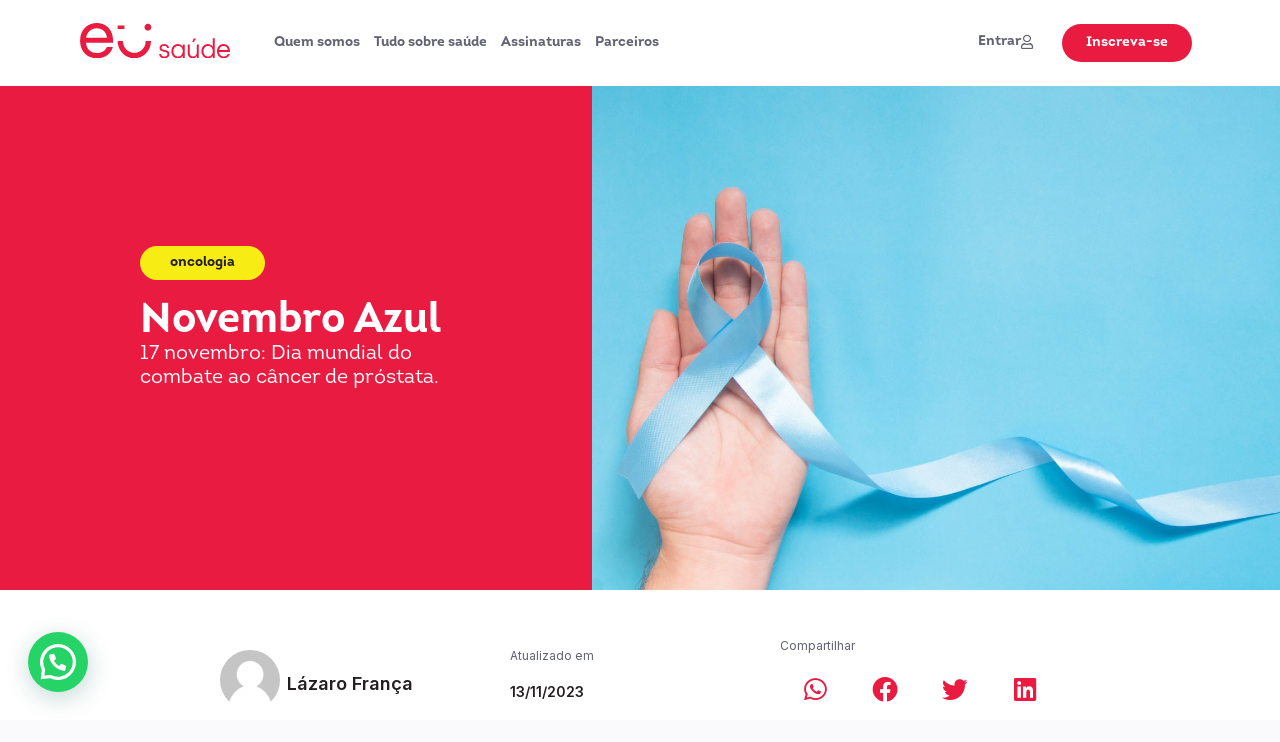

--- FILE ---
content_type: text/html; charset=UTF-8
request_url: https://eusaude.com.vc/cancer-de-prostata-dia-mundial-de-combate/
body_size: 25061
content:
<!DOCTYPE html>
<html lang="pt-BR">

<head>
	
	<meta charset="UTF-8">
	<meta name="viewport" content="width=device-width, initial-scale=1, minimum-scale=1">
	<link rel="profile" href="https://gmpg.org/xfn/11">
		<meta name='robots' content='index, follow, max-image-preview:large, max-snippet:-1, max-video-preview:-1' />

	<!-- This site is optimized with the Yoast SEO plugin v23.8 - https://yoast.com/wordpress/plugins/seo/ -->
	<title>Câncer de próstata: dia mundial de combate - EUSAUDE.COM.VC</title>
	<meta name="description" content="17 de novembro: Dia Mundial do Combate ao câncer de próstata. Junto ao novembro azul a data é importante para a conscientização." />
	<link rel="canonical" href="https://eusaude.com.vc/cancer-de-prostata-dia-mundial-de-combate/" />
	<meta property="og:locale" content="pt_BR" />
	<meta property="og:type" content="article" />
	<meta property="og:title" content="Câncer de próstata: dia mundial de combate - EUSAUDE.COM.VC" />
	<meta property="og:description" content="17 de novembro: Dia Mundial do Combate ao câncer de próstata. Junto ao novembro azul a data é importante para a conscientização." />
	<meta property="og:url" content="https://eusaude.com.vc/cancer-de-prostata-dia-mundial-de-combate/" />
	<meta property="og:site_name" content="EUSAUDE.COM.VC" />
	<meta property="article:published_time" content="2023-11-13T12:26:13+00:00" />
	<meta property="article:modified_time" content="2023-11-13T12:35:10+00:00" />
	<meta name="author" content="renally" />
	<meta name="twitter:card" content="summary_large_image" />
	<meta name="twitter:label1" content="Escrito por" />
	<meta name="twitter:data1" content="renally" />
	<meta name="twitter:label2" content="Est. tempo de leitura" />
	<meta name="twitter:data2" content="5 minutos" />
	<script type="application/ld+json" class="yoast-schema-graph">{"@context":"https://schema.org","@graph":[{"@type":"WebPage","@id":"https://eusaude.com.vc/cancer-de-prostata-dia-mundial-de-combate/","url":"https://eusaude.com.vc/cancer-de-prostata-dia-mundial-de-combate/","name":"Câncer de próstata: dia mundial de combate - EUSAUDE.COM.VC","isPartOf":{"@id":"https://eusaude.com.vc/#website"},"datePublished":"2023-11-13T12:26:13+00:00","dateModified":"2023-11-13T12:35:10+00:00","author":{"@id":"https://eusaude.com.vc/#/schema/person/bc491b193281ccfd394a51ecaa404b2d"},"description":"17 de novembro: Dia Mundial do Combate ao câncer de próstata. Junto ao novembro azul a data é importante para a conscientização.","breadcrumb":{"@id":"https://eusaude.com.vc/cancer-de-prostata-dia-mundial-de-combate/#breadcrumb"},"inLanguage":"pt-BR","potentialAction":[{"@type":"ReadAction","target":["https://eusaude.com.vc/cancer-de-prostata-dia-mundial-de-combate/"]}]},{"@type":"BreadcrumbList","@id":"https://eusaude.com.vc/cancer-de-prostata-dia-mundial-de-combate/#breadcrumb","itemListElement":[{"@type":"ListItem","position":1,"name":"Home","item":"https://eusaude.com.vc/"},{"@type":"ListItem","position":2,"name":"Câncer de próstata: dia mundial de combate"}]},{"@type":"WebSite","@id":"https://eusaude.com.vc/#website","url":"https://eusaude.com.vc/","name":"EUSAUDE.COM.VC","description":"","potentialAction":[{"@type":"SearchAction","target":{"@type":"EntryPoint","urlTemplate":"https://eusaude.com.vc/?s={search_term_string}"},"query-input":{"@type":"PropertyValueSpecification","valueRequired":true,"valueName":"search_term_string"}}],"inLanguage":"pt-BR"},{"@type":"Person","@id":"https://eusaude.com.vc/#/schema/person/bc491b193281ccfd394a51ecaa404b2d","name":"renally","image":{"@type":"ImageObject","inLanguage":"pt-BR","@id":"https://eusaude.com.vc/#/schema/person/image/","url":"https://secure.gravatar.com/avatar/1bc20508a0a3ead4ece4fa843f29addc?s=96&d=mm&r=g","contentUrl":"https://secure.gravatar.com/avatar/1bc20508a0a3ead4ece4fa843f29addc?s=96&d=mm&r=g","caption":"renally"},"url":"https://eusaude.com.vc/author/renally/"}]}</script>
	<!-- / Yoast SEO plugin. -->


<link rel='dns-prefetch' href='//stats.wp.com' />
<link rel='stylesheet' id='premium-addons-css' href='https://eusaude.com.vc/wp-content/plugins/premium-addons-for-elementor/assets/frontend/min-css/premium-addons.min.css?ver=4.10.63' media='all' />
<style id='safe-svg-svg-icon-style-inline-css'>
.safe-svg-cover{text-align:center}.safe-svg-cover .safe-svg-inside{display:inline-block;max-width:100%}.safe-svg-cover svg{height:100%;max-height:100%;max-width:100%;width:100%}

</style>
<link rel='stylesheet' id='mediaelement-css' href='https://eusaude.com.vc/wp-includes/js/mediaelement/mediaelementplayer-legacy.min.css?ver=4.2.17' media='all' />
<link rel='stylesheet' id='wp-mediaelement-css' href='https://eusaude.com.vc/wp-includes/js/mediaelement/wp-mediaelement.min.css?ver=6.7' media='all' />
<style id='jetpack-sharing-buttons-style-inline-css'>
.jetpack-sharing-buttons__services-list{display:flex;flex-direction:row;flex-wrap:wrap;gap:0;list-style-type:none;margin:5px;padding:0}.jetpack-sharing-buttons__services-list.has-small-icon-size{font-size:12px}.jetpack-sharing-buttons__services-list.has-normal-icon-size{font-size:16px}.jetpack-sharing-buttons__services-list.has-large-icon-size{font-size:24px}.jetpack-sharing-buttons__services-list.has-huge-icon-size{font-size:36px}@media print{.jetpack-sharing-buttons__services-list{display:none!important}}.editor-styles-wrapper .wp-block-jetpack-sharing-buttons{gap:0;padding-inline-start:0}ul.jetpack-sharing-buttons__services-list.has-background{padding:1.25em 2.375em}
</style>
<style id='joinchat-button-style-inline-css'>
.wp-block-joinchat-button{border:none!important;text-align:center}.wp-block-joinchat-button figure{display:table;margin:0 auto;padding:0}.wp-block-joinchat-button figcaption{font:normal normal 400 .6em/2em var(--wp--preset--font-family--system-font,sans-serif);margin:0;padding:0}.wp-block-joinchat-button .joinchat-button__qr{background-color:#fff;border:6px solid #25d366;border-radius:30px;box-sizing:content-box;display:block;height:200px;margin:auto;overflow:hidden;padding:10px;width:200px}.wp-block-joinchat-button .joinchat-button__qr canvas,.wp-block-joinchat-button .joinchat-button__qr img{display:block;margin:auto}.wp-block-joinchat-button .joinchat-button__link{align-items:center;background-color:#25d366;border:6px solid #25d366;border-radius:30px;display:inline-flex;flex-flow:row nowrap;justify-content:center;line-height:1.25em;margin:0 auto;text-decoration:none}.wp-block-joinchat-button .joinchat-button__link:before{background:transparent var(--joinchat-ico) no-repeat center;background-size:100%;content:"";display:block;height:1.5em;margin:-.75em .75em -.75em 0;width:1.5em}.wp-block-joinchat-button figure+.joinchat-button__link{margin-top:10px}@media (orientation:landscape)and (min-height:481px),(orientation:portrait)and (min-width:481px){.wp-block-joinchat-button.joinchat-button--qr-only figure+.joinchat-button__link{display:none}}@media (max-width:480px),(orientation:landscape)and (max-height:480px){.wp-block-joinchat-button figure{display:none}}

</style>
<link rel='stylesheet' id='jet-engine-frontend-css' href='https://eusaude.com.vc/wp-content/plugins/jet-engine/assets/css/frontend.css?ver=3.1.4' media='all' />
<style id='classic-theme-styles-inline-css'>
/*! This file is auto-generated */
.wp-block-button__link{color:#fff;background-color:#32373c;border-radius:9999px;box-shadow:none;text-decoration:none;padding:calc(.667em + 2px) calc(1.333em + 2px);font-size:1.125em}.wp-block-file__button{background:#32373c;color:#fff;text-decoration:none}
</style>
<style id='global-styles-inline-css'>
:root{--wp--preset--aspect-ratio--square: 1;--wp--preset--aspect-ratio--4-3: 4/3;--wp--preset--aspect-ratio--3-4: 3/4;--wp--preset--aspect-ratio--3-2: 3/2;--wp--preset--aspect-ratio--2-3: 2/3;--wp--preset--aspect-ratio--16-9: 16/9;--wp--preset--aspect-ratio--9-16: 9/16;--wp--preset--color--black: #000000;--wp--preset--color--cyan-bluish-gray: #abb8c3;--wp--preset--color--white: #ffffff;--wp--preset--color--pale-pink: #f78da7;--wp--preset--color--vivid-red: #cf2e2e;--wp--preset--color--luminous-vivid-orange: #ff6900;--wp--preset--color--luminous-vivid-amber: #fcb900;--wp--preset--color--light-green-cyan: #7bdcb5;--wp--preset--color--vivid-green-cyan: #00d084;--wp--preset--color--pale-cyan-blue: #8ed1fc;--wp--preset--color--vivid-cyan-blue: #0693e3;--wp--preset--color--vivid-purple: #9b51e0;--wp--preset--color--neve-link-color: var(--nv-primary-accent);--wp--preset--color--neve-link-hover-color: var(--nv-secondary-accent);--wp--preset--color--nv-site-bg: var(--nv-site-bg);--wp--preset--color--nv-light-bg: var(--nv-light-bg);--wp--preset--color--nv-dark-bg: var(--nv-dark-bg);--wp--preset--color--neve-text-color: var(--nv-text-color);--wp--preset--color--nv-text-dark-bg: var(--nv-text-dark-bg);--wp--preset--color--nv-c-1: var(--nv-c-1);--wp--preset--color--nv-c-2: var(--nv-c-2);--wp--preset--gradient--vivid-cyan-blue-to-vivid-purple: linear-gradient(135deg,rgba(6,147,227,1) 0%,rgb(155,81,224) 100%);--wp--preset--gradient--light-green-cyan-to-vivid-green-cyan: linear-gradient(135deg,rgb(122,220,180) 0%,rgb(0,208,130) 100%);--wp--preset--gradient--luminous-vivid-amber-to-luminous-vivid-orange: linear-gradient(135deg,rgba(252,185,0,1) 0%,rgba(255,105,0,1) 100%);--wp--preset--gradient--luminous-vivid-orange-to-vivid-red: linear-gradient(135deg,rgba(255,105,0,1) 0%,rgb(207,46,46) 100%);--wp--preset--gradient--very-light-gray-to-cyan-bluish-gray: linear-gradient(135deg,rgb(238,238,238) 0%,rgb(169,184,195) 100%);--wp--preset--gradient--cool-to-warm-spectrum: linear-gradient(135deg,rgb(74,234,220) 0%,rgb(151,120,209) 20%,rgb(207,42,186) 40%,rgb(238,44,130) 60%,rgb(251,105,98) 80%,rgb(254,248,76) 100%);--wp--preset--gradient--blush-light-purple: linear-gradient(135deg,rgb(255,206,236) 0%,rgb(152,150,240) 100%);--wp--preset--gradient--blush-bordeaux: linear-gradient(135deg,rgb(254,205,165) 0%,rgb(254,45,45) 50%,rgb(107,0,62) 100%);--wp--preset--gradient--luminous-dusk: linear-gradient(135deg,rgb(255,203,112) 0%,rgb(199,81,192) 50%,rgb(65,88,208) 100%);--wp--preset--gradient--pale-ocean: linear-gradient(135deg,rgb(255,245,203) 0%,rgb(182,227,212) 50%,rgb(51,167,181) 100%);--wp--preset--gradient--electric-grass: linear-gradient(135deg,rgb(202,248,128) 0%,rgb(113,206,126) 100%);--wp--preset--gradient--midnight: linear-gradient(135deg,rgb(2,3,129) 0%,rgb(40,116,252) 100%);--wp--preset--font-size--small: 13px;--wp--preset--font-size--medium: 20px;--wp--preset--font-size--large: 36px;--wp--preset--font-size--x-large: 42px;--wp--preset--spacing--20: 0.44rem;--wp--preset--spacing--30: 0.67rem;--wp--preset--spacing--40: 1rem;--wp--preset--spacing--50: 1.5rem;--wp--preset--spacing--60: 2.25rem;--wp--preset--spacing--70: 3.38rem;--wp--preset--spacing--80: 5.06rem;--wp--preset--shadow--natural: 6px 6px 9px rgba(0, 0, 0, 0.2);--wp--preset--shadow--deep: 12px 12px 50px rgba(0, 0, 0, 0.4);--wp--preset--shadow--sharp: 6px 6px 0px rgba(0, 0, 0, 0.2);--wp--preset--shadow--outlined: 6px 6px 0px -3px rgba(255, 255, 255, 1), 6px 6px rgba(0, 0, 0, 1);--wp--preset--shadow--crisp: 6px 6px 0px rgba(0, 0, 0, 1);}:where(.is-layout-flex){gap: 0.5em;}:where(.is-layout-grid){gap: 0.5em;}body .is-layout-flex{display: flex;}.is-layout-flex{flex-wrap: wrap;align-items: center;}.is-layout-flex > :is(*, div){margin: 0;}body .is-layout-grid{display: grid;}.is-layout-grid > :is(*, div){margin: 0;}:where(.wp-block-columns.is-layout-flex){gap: 2em;}:where(.wp-block-columns.is-layout-grid){gap: 2em;}:where(.wp-block-post-template.is-layout-flex){gap: 1.25em;}:where(.wp-block-post-template.is-layout-grid){gap: 1.25em;}.has-black-color{color: var(--wp--preset--color--black) !important;}.has-cyan-bluish-gray-color{color: var(--wp--preset--color--cyan-bluish-gray) !important;}.has-white-color{color: var(--wp--preset--color--white) !important;}.has-pale-pink-color{color: var(--wp--preset--color--pale-pink) !important;}.has-vivid-red-color{color: var(--wp--preset--color--vivid-red) !important;}.has-luminous-vivid-orange-color{color: var(--wp--preset--color--luminous-vivid-orange) !important;}.has-luminous-vivid-amber-color{color: var(--wp--preset--color--luminous-vivid-amber) !important;}.has-light-green-cyan-color{color: var(--wp--preset--color--light-green-cyan) !important;}.has-vivid-green-cyan-color{color: var(--wp--preset--color--vivid-green-cyan) !important;}.has-pale-cyan-blue-color{color: var(--wp--preset--color--pale-cyan-blue) !important;}.has-vivid-cyan-blue-color{color: var(--wp--preset--color--vivid-cyan-blue) !important;}.has-vivid-purple-color{color: var(--wp--preset--color--vivid-purple) !important;}.has-neve-link-color-color{color: var(--wp--preset--color--neve-link-color) !important;}.has-neve-link-hover-color-color{color: var(--wp--preset--color--neve-link-hover-color) !important;}.has-nv-site-bg-color{color: var(--wp--preset--color--nv-site-bg) !important;}.has-nv-light-bg-color{color: var(--wp--preset--color--nv-light-bg) !important;}.has-nv-dark-bg-color{color: var(--wp--preset--color--nv-dark-bg) !important;}.has-neve-text-color-color{color: var(--wp--preset--color--neve-text-color) !important;}.has-nv-text-dark-bg-color{color: var(--wp--preset--color--nv-text-dark-bg) !important;}.has-nv-c-1-color{color: var(--wp--preset--color--nv-c-1) !important;}.has-nv-c-2-color{color: var(--wp--preset--color--nv-c-2) !important;}.has-black-background-color{background-color: var(--wp--preset--color--black) !important;}.has-cyan-bluish-gray-background-color{background-color: var(--wp--preset--color--cyan-bluish-gray) !important;}.has-white-background-color{background-color: var(--wp--preset--color--white) !important;}.has-pale-pink-background-color{background-color: var(--wp--preset--color--pale-pink) !important;}.has-vivid-red-background-color{background-color: var(--wp--preset--color--vivid-red) !important;}.has-luminous-vivid-orange-background-color{background-color: var(--wp--preset--color--luminous-vivid-orange) !important;}.has-luminous-vivid-amber-background-color{background-color: var(--wp--preset--color--luminous-vivid-amber) !important;}.has-light-green-cyan-background-color{background-color: var(--wp--preset--color--light-green-cyan) !important;}.has-vivid-green-cyan-background-color{background-color: var(--wp--preset--color--vivid-green-cyan) !important;}.has-pale-cyan-blue-background-color{background-color: var(--wp--preset--color--pale-cyan-blue) !important;}.has-vivid-cyan-blue-background-color{background-color: var(--wp--preset--color--vivid-cyan-blue) !important;}.has-vivid-purple-background-color{background-color: var(--wp--preset--color--vivid-purple) !important;}.has-neve-link-color-background-color{background-color: var(--wp--preset--color--neve-link-color) !important;}.has-neve-link-hover-color-background-color{background-color: var(--wp--preset--color--neve-link-hover-color) !important;}.has-nv-site-bg-background-color{background-color: var(--wp--preset--color--nv-site-bg) !important;}.has-nv-light-bg-background-color{background-color: var(--wp--preset--color--nv-light-bg) !important;}.has-nv-dark-bg-background-color{background-color: var(--wp--preset--color--nv-dark-bg) !important;}.has-neve-text-color-background-color{background-color: var(--wp--preset--color--neve-text-color) !important;}.has-nv-text-dark-bg-background-color{background-color: var(--wp--preset--color--nv-text-dark-bg) !important;}.has-nv-c-1-background-color{background-color: var(--wp--preset--color--nv-c-1) !important;}.has-nv-c-2-background-color{background-color: var(--wp--preset--color--nv-c-2) !important;}.has-black-border-color{border-color: var(--wp--preset--color--black) !important;}.has-cyan-bluish-gray-border-color{border-color: var(--wp--preset--color--cyan-bluish-gray) !important;}.has-white-border-color{border-color: var(--wp--preset--color--white) !important;}.has-pale-pink-border-color{border-color: var(--wp--preset--color--pale-pink) !important;}.has-vivid-red-border-color{border-color: var(--wp--preset--color--vivid-red) !important;}.has-luminous-vivid-orange-border-color{border-color: var(--wp--preset--color--luminous-vivid-orange) !important;}.has-luminous-vivid-amber-border-color{border-color: var(--wp--preset--color--luminous-vivid-amber) !important;}.has-light-green-cyan-border-color{border-color: var(--wp--preset--color--light-green-cyan) !important;}.has-vivid-green-cyan-border-color{border-color: var(--wp--preset--color--vivid-green-cyan) !important;}.has-pale-cyan-blue-border-color{border-color: var(--wp--preset--color--pale-cyan-blue) !important;}.has-vivid-cyan-blue-border-color{border-color: var(--wp--preset--color--vivid-cyan-blue) !important;}.has-vivid-purple-border-color{border-color: var(--wp--preset--color--vivid-purple) !important;}.has-neve-link-color-border-color{border-color: var(--wp--preset--color--neve-link-color) !important;}.has-neve-link-hover-color-border-color{border-color: var(--wp--preset--color--neve-link-hover-color) !important;}.has-nv-site-bg-border-color{border-color: var(--wp--preset--color--nv-site-bg) !important;}.has-nv-light-bg-border-color{border-color: var(--wp--preset--color--nv-light-bg) !important;}.has-nv-dark-bg-border-color{border-color: var(--wp--preset--color--nv-dark-bg) !important;}.has-neve-text-color-border-color{border-color: var(--wp--preset--color--neve-text-color) !important;}.has-nv-text-dark-bg-border-color{border-color: var(--wp--preset--color--nv-text-dark-bg) !important;}.has-nv-c-1-border-color{border-color: var(--wp--preset--color--nv-c-1) !important;}.has-nv-c-2-border-color{border-color: var(--wp--preset--color--nv-c-2) !important;}.has-vivid-cyan-blue-to-vivid-purple-gradient-background{background: var(--wp--preset--gradient--vivid-cyan-blue-to-vivid-purple) !important;}.has-light-green-cyan-to-vivid-green-cyan-gradient-background{background: var(--wp--preset--gradient--light-green-cyan-to-vivid-green-cyan) !important;}.has-luminous-vivid-amber-to-luminous-vivid-orange-gradient-background{background: var(--wp--preset--gradient--luminous-vivid-amber-to-luminous-vivid-orange) !important;}.has-luminous-vivid-orange-to-vivid-red-gradient-background{background: var(--wp--preset--gradient--luminous-vivid-orange-to-vivid-red) !important;}.has-very-light-gray-to-cyan-bluish-gray-gradient-background{background: var(--wp--preset--gradient--very-light-gray-to-cyan-bluish-gray) !important;}.has-cool-to-warm-spectrum-gradient-background{background: var(--wp--preset--gradient--cool-to-warm-spectrum) !important;}.has-blush-light-purple-gradient-background{background: var(--wp--preset--gradient--blush-light-purple) !important;}.has-blush-bordeaux-gradient-background{background: var(--wp--preset--gradient--blush-bordeaux) !important;}.has-luminous-dusk-gradient-background{background: var(--wp--preset--gradient--luminous-dusk) !important;}.has-pale-ocean-gradient-background{background: var(--wp--preset--gradient--pale-ocean) !important;}.has-electric-grass-gradient-background{background: var(--wp--preset--gradient--electric-grass) !important;}.has-midnight-gradient-background{background: var(--wp--preset--gradient--midnight) !important;}.has-small-font-size{font-size: var(--wp--preset--font-size--small) !important;}.has-medium-font-size{font-size: var(--wp--preset--font-size--medium) !important;}.has-large-font-size{font-size: var(--wp--preset--font-size--large) !important;}.has-x-large-font-size{font-size: var(--wp--preset--font-size--x-large) !important;}
:where(.wp-block-post-template.is-layout-flex){gap: 1.25em;}:where(.wp-block-post-template.is-layout-grid){gap: 1.25em;}
:where(.wp-block-columns.is-layout-flex){gap: 2em;}:where(.wp-block-columns.is-layout-grid){gap: 2em;}
:root :where(.wp-block-pullquote){font-size: 1.5em;line-height: 1.6;}
</style>
<link rel='stylesheet' id='ihc_front_end_style-css' href='https://eusaude.com.vc/wp-content/plugins/indeed-membership-pro/assets/css/style.min.css?ver=11.5' media='all' />
<link rel='stylesheet' id='ihc_templates_style-css' href='https://eusaude.com.vc/wp-content/plugins/indeed-membership-pro/assets/css/templates.min.css?ver=11.5' media='all' />
<link rel='stylesheet' id='uap_esh-public-style-css' href='https://eusaude.com.vc/wp-content/plugins/uap-extended-shortcodes/assets/css/public.css?ver=6.7' media='all' />
<link rel='stylesheet' id='uap_kit-public-style-css' href='https://eusaude.com.vc/wp-content/plugins/uap-extension-kit/assets/css/public.css?ver=6.7' media='all' />
<link rel='stylesheet' id='ump_mga-public-style-css' href='https://eusaude.com.vc/wp-content/plugins/ump-my-group-accounts/assets/css/public.css?ver=6.7' media='all' />
<link rel='stylesheet' id='wsl-widget-css' href='https://eusaude.com.vc/wp-content/plugins/wordpress-social-login/assets/css/style.css?ver=6.7' media='all' />
<link rel='stylesheet' id='neve-style-css' href='https://eusaude.com.vc/wp-content/themes/neve/style-main-new.min.css?ver=3.8.16' media='all' />
<style id='neve-style-inline-css'>
.nv-meta-list li.meta:not(:last-child):after { content:"/" }.nv-meta-list .no-mobile{
			display:none;
		}.nv-meta-list li.last::after{
			content: ""!important;
		}@media (min-width: 769px) {
			.nv-meta-list .no-mobile {
				display: inline-block;
			}
			.nv-meta-list li.last:not(:last-child)::after {
		 		content: "/" !important;
			}
		}
 :root{ --container: 748px;--postwidth:100%; --primarybtnbg: var(--nv-primary-accent); --primarybtnhoverbg: var(--nv-primary-accent); --primarybtncolor: #fff; --secondarybtncolor: var(--nv-primary-accent); --primarybtnhovercolor: #fff; --secondarybtnhovercolor: var(--nv-primary-accent);--primarybtnborderradius:3px;--secondarybtnborderradius:3px;--secondarybtnborderwidth:3px;--btnpadding:13px 15px;--primarybtnpadding:13px 15px;--secondarybtnpadding:calc(13px - 3px) calc(15px - 3px); --bodyfontfamily: Arial,Helvetica,sans-serif; --bodyfontsize: 15px; --bodylineheight: 1.6; --bodyletterspacing: 0px; --bodyfontweight: 400; --h1fontsize: 36px; --h1fontweight: 700; --h1lineheight: 1.2; --h1letterspacing: 0px; --h1texttransform: none; --h2fontsize: 28px; --h2fontweight: 700; --h2lineheight: 1.3; --h2letterspacing: 0px; --h2texttransform: none; --h3fontsize: 24px; --h3fontweight: 700; --h3lineheight: 1.4; --h3letterspacing: 0px; --h3texttransform: none; --h4fontsize: 20px; --h4fontweight: 700; --h4lineheight: 1.6; --h4letterspacing: 0px; --h4texttransform: none; --h5fontsize: 16px; --h5fontweight: 700; --h5lineheight: 1.6; --h5letterspacing: 0px; --h5texttransform: none; --h6fontsize: 14px; --h6fontweight: 700; --h6lineheight: 1.6; --h6letterspacing: 0px; --h6texttransform: none;--formfieldborderwidth:2px;--formfieldborderradius:3px; --formfieldbgcolor: var(--nv-site-bg); --formfieldbordercolor: #dddddd; --formfieldcolor: var(--nv-text-color);--formfieldpadding:10px 12px; } .single-post-container .alignfull > [class*="__inner-container"], .single-post-container .alignwide > [class*="__inner-container"]{ max-width:718px } .nv-meta-list{ --avatarsize: 20px; } .single .nv-meta-list{ --avatarsize: 20px; } .nv-post-cover{ --height: 250px;--padding:40px 15px;--justify: flex-start; --textalign: left; --valign: center; } .nv-post-cover .nv-title-meta-wrap, .nv-page-title-wrap, .entry-header{ --textalign: left; } .nv-is-boxed.nv-title-meta-wrap{ --padding:40px 15px; --bgcolor: var(--nv-dark-bg); } .nv-overlay{ --opacity: 50; --blendmode: normal; } .nv-is-boxed.nv-comments-wrap{ --padding:20px; } .nv-is-boxed.comment-respond{ --padding:20px; } .single:not(.single-product), .page{ --c-vspace:0 0 0 0;; } .global-styled{ --bgcolor: var(--nv-site-bg); } .header-top{ --rowbcolor: var(--nv-light-bg); --color: var(--nv-text-color); --bgcolor: var(--nv-site-bg); } .header-main{ --rowbcolor: var(--nv-light-bg); --color: var(--nv-text-color); --bgcolor: var(--nv-site-bg); } .header-bottom{ --rowbcolor: var(--nv-light-bg); --color: var(--nv-text-color); --bgcolor: var(--nv-site-bg); } .header-menu-sidebar-bg{ --justify: flex-start; --textalign: left;--flexg: 1;--wrapdropdownwidth: auto; --color: var(--nv-text-color); --bgcolor: var(--nv-site-bg); } .header-menu-sidebar{ width: 360px; } .builder-item--logo{ --maxwidth: 120px; --fs: 24px;--padding:10px 0;--margin:0; --textalign: left;--justify: flex-start; } .builder-item--nav-icon,.header-menu-sidebar .close-sidebar-panel .navbar-toggle{ --borderradius:0; } .builder-item--nav-icon{ --label-margin:0 5px 0 0;;--padding:10px 15px;--margin:0; } .builder-item--primary-menu{ --hovercolor: var(--nv-secondary-accent); --hovertextcolor: var(--nv-text-color); --activecolor: var(--nv-primary-accent); --spacing: 20px; --height: 25px;--padding:0;--margin:0; --fontsize: 1em; --lineheight: 1.6; --letterspacing: 0px; --fontweight: 500; --texttransform: none; --iconsize: 1em; } .hfg-is-group.has-primary-menu .inherit-ff{ --inheritedfw: 500; } .footer-top-inner .row{ grid-template-columns:1fr 1fr 1fr; --valign: flex-start; } .footer-top{ --rowbcolor: var(--nv-light-bg); --color: var(--nv-text-color); --bgcolor: var(--nv-site-bg); } .footer-main-inner .row{ grid-template-columns:1fr 1fr 1fr; --valign: flex-start; } .footer-main{ --rowbcolor: var(--nv-light-bg); --color: var(--nv-text-color); --bgcolor: var(--nv-site-bg); } .footer-bottom-inner .row{ grid-template-columns:1fr 1fr 1fr; --valign: flex-start; } .footer-bottom{ --rowbcolor: var(--nv-light-bg); --color: var(--nv-text-dark-bg); --bgcolor: var(--nv-dark-bg); } @media(min-width: 576px){ :root{ --container: 992px;--postwidth:50%;--btnpadding:13px 15px;--primarybtnpadding:13px 15px;--secondarybtnpadding:calc(13px - 3px) calc(15px - 3px); --bodyfontsize: 16px; --bodylineheight: 1.6; --bodyletterspacing: 0px; --h1fontsize: 38px; --h1lineheight: 1.2; --h1letterspacing: 0px; --h2fontsize: 30px; --h2lineheight: 1.2; --h2letterspacing: 0px; --h3fontsize: 26px; --h3lineheight: 1.4; --h3letterspacing: 0px; --h4fontsize: 22px; --h4lineheight: 1.5; --h4letterspacing: 0px; --h5fontsize: 18px; --h5lineheight: 1.6; --h5letterspacing: 0px; --h6fontsize: 14px; --h6lineheight: 1.6; --h6letterspacing: 0px; } .single-post-container .alignfull > [class*="__inner-container"], .single-post-container .alignwide > [class*="__inner-container"]{ max-width:962px } .nv-meta-list{ --avatarsize: 20px; } .single .nv-meta-list{ --avatarsize: 20px; } .nv-post-cover{ --height: 320px;--padding:60px 30px;--justify: flex-start; --textalign: left; --valign: center; } .nv-post-cover .nv-title-meta-wrap, .nv-page-title-wrap, .entry-header{ --textalign: left; } .nv-is-boxed.nv-title-meta-wrap{ --padding:60px 30px; } .nv-is-boxed.nv-comments-wrap{ --padding:30px; } .nv-is-boxed.comment-respond{ --padding:30px; } .single:not(.single-product), .page{ --c-vspace:0 0 0 0;; } .header-menu-sidebar-bg{ --justify: flex-start; --textalign: left;--flexg: 1;--wrapdropdownwidth: auto; } .header-menu-sidebar{ width: 360px; } .builder-item--logo{ --maxwidth: 120px; --fs: 24px;--padding:10px 0;--margin:0; --textalign: left;--justify: flex-start; } .builder-item--nav-icon{ --label-margin:0 5px 0 0;;--padding:10px 15px;--margin:0; } .builder-item--primary-menu{ --spacing: 20px; --height: 25px;--padding:0;--margin:0; --fontsize: 1em; --lineheight: 1.6; --letterspacing: 0px; --iconsize: 1em; } }@media(min-width: 960px){ :root{ --container: 1170px;--postwidth:33.333333333333%;--btnpadding:13px 15px;--primarybtnpadding:13px 15px;--secondarybtnpadding:calc(13px - 3px) calc(15px - 3px); --bodyfontsize: 16px; --bodylineheight: 1.7; --bodyletterspacing: 0px; --h1fontsize: 40px; --h1lineheight: 1.1; --h1letterspacing: 0px; --h2fontsize: 32px; --h2lineheight: 1.2; --h2letterspacing: 0px; --h3fontsize: 28px; --h3lineheight: 1.4; --h3letterspacing: 0px; --h4fontsize: 24px; --h4lineheight: 1.5; --h4letterspacing: 0px; --h5fontsize: 20px; --h5lineheight: 1.6; --h5letterspacing: 0px; --h6fontsize: 16px; --h6lineheight: 1.6; --h6letterspacing: 0px; } body:not(.single):not(.archive):not(.blog):not(.search):not(.error404) .neve-main > .container .col, body.post-type-archive-course .neve-main > .container .col, body.post-type-archive-llms_membership .neve-main > .container .col{ max-width: 100%; } body:not(.single):not(.archive):not(.blog):not(.search):not(.error404) .nv-sidebar-wrap, body.post-type-archive-course .nv-sidebar-wrap, body.post-type-archive-llms_membership .nv-sidebar-wrap{ max-width: 0%; } .neve-main > .archive-container .nv-index-posts.col{ max-width: 100%; } .neve-main > .archive-container .nv-sidebar-wrap{ max-width: 0%; } .neve-main > .single-post-container .nv-single-post-wrap.col{ max-width: 100%; } .single-post-container .alignfull > [class*="__inner-container"], .single-post-container .alignwide > [class*="__inner-container"]{ max-width:1140px } .container-fluid.single-post-container .alignfull > [class*="__inner-container"], .container-fluid.single-post-container .alignwide > [class*="__inner-container"]{ max-width:calc(100% + 15px) } .neve-main > .single-post-container .nv-sidebar-wrap{ max-width: 0%; } .nv-meta-list{ --avatarsize: 20px; } .single .nv-meta-list{ --avatarsize: 20px; } .nv-post-cover{ --height: 400px;--padding:60px 40px;--justify: flex-start; --textalign: left; --valign: center; } .nv-post-cover .nv-title-meta-wrap, .nv-page-title-wrap, .entry-header{ --textalign: left; } .nv-is-boxed.nv-title-meta-wrap{ --padding:60px 40px; } .nv-is-boxed.nv-comments-wrap{ --padding:40px; } .nv-is-boxed.comment-respond{ --padding:40px; } .single:not(.single-product), .page{ --c-vspace:0 0 0 0;; } .header-menu-sidebar-bg{ --justify: flex-start; --textalign: left;--flexg: 1;--wrapdropdownwidth: auto; } .header-menu-sidebar{ width: 360px; } .builder-item--logo{ --maxwidth: 120px; --fs: 24px;--padding:10px 0;--margin:0; --textalign: left;--justify: flex-start; } .builder-item--nav-icon{ --label-margin:0 5px 0 0;;--padding:10px 15px;--margin:0; } .builder-item--primary-menu{ --spacing: 20px; --height: 25px;--padding:0;--margin:0; --fontsize: 1em; --lineheight: 1.6; --letterspacing: 0px; --iconsize: 1em; } }.nv-content-wrap .elementor a:not(.button):not(.wp-block-file__button){ text-decoration: none; }:root{--nv-primary-accent:#2f5aae;--nv-secondary-accent:#2f5aae;--nv-site-bg:#ffffff;--nv-light-bg:#f4f5f7;--nv-dark-bg:#121212;--nv-text-color:#272626;--nv-text-dark-bg:#ffffff;--nv-c-1:#9463ae;--nv-c-2:#be574b;--nv-fallback-ff:Arial, Helvetica, sans-serif;}
:root{--e-global-color-nvprimaryaccent:#2f5aae;--e-global-color-nvsecondaryaccent:#2f5aae;--e-global-color-nvsitebg:#ffffff;--e-global-color-nvlightbg:#f4f5f7;--e-global-color-nvdarkbg:#121212;--e-global-color-nvtextcolor:#272626;--e-global-color-nvtextdarkbg:#ffffff;--e-global-color-nvc1:#9463ae;--e-global-color-nvc2:#be574b;}
</style>
<link rel='stylesheet' id='jet-fb-option-field-select-css' href='https://eusaude.com.vc/wp-content/plugins/jetformbuilder/modules/option-field/assets/build/select.css?ver=2a1ee580fcfe246db061' media='all' />
<link rel='stylesheet' id='jet-fb-option-field-checkbox-css' href='https://eusaude.com.vc/wp-content/plugins/jetformbuilder/modules/option-field/assets/build/checkbox.css?ver=61b80f67a764a3165786' media='all' />
<link rel='stylesheet' id='jet-fb-option-field-radio-css' href='https://eusaude.com.vc/wp-content/plugins/jetformbuilder/modules/option-field/assets/build/radio.css?ver=7c6d0d4d7df91e6bd6a4' media='all' />
<link rel='stylesheet' id='jet-fb-advanced-choices-css' href='https://eusaude.com.vc/wp-content/plugins/jetformbuilder/modules/advanced-choices/assets/build/main.css?ver=ca05550a7cac3b9b55a3' media='all' />
<link rel='stylesheet' id='jet-fb-wysiwyg-css' href='https://eusaude.com.vc/wp-content/plugins/jetformbuilder/modules/wysiwyg/assets/build/wysiwyg.css?ver=d285f407a2eb42f59621' media='all' />
<link rel='stylesheet' id='jet-fb-switcher-css' href='https://eusaude.com.vc/wp-content/plugins/jetformbuilder/modules/switcher/assets/build/switcher.css?ver=06c887a8b9195e5a119d' media='all' />
<link rel='stylesheet' id='jet-popup-frontend-css' href='https://eusaude.com.vc/wp-content/plugins/jet-popup/assets/css/jet-popup-frontend.css?ver=2.0.0' media='all' />
<link rel='stylesheet' id='elementor-frontend-css' href='https://eusaude.com.vc/wp-content/plugins/elementor/assets/css/frontend.min.css?ver=3.25.6' media='all' />
<link rel='stylesheet' id='elementor-post-217-css' href='https://eusaude.com.vc/wp-content/uploads/elementor/css/post-217.css?ver=1731701019' media='all' />
<link rel='stylesheet' id='elementor-icons-css' href='https://eusaude.com.vc/wp-content/plugins/elementor/assets/lib/eicons/css/elementor-icons.min.css?ver=5.32.0' media='all' />
<link rel='stylesheet' id='swiper-css' href='https://eusaude.com.vc/wp-content/plugins/elementor/assets/lib/swiper/v8/css/swiper.min.css?ver=8.4.5' media='all' />
<link rel='stylesheet' id='e-swiper-css' href='https://eusaude.com.vc/wp-content/plugins/elementor/assets/css/conditionals/e-swiper.min.css?ver=3.25.6' media='all' />
<link rel='stylesheet' id='elementor-post-1257-css' href='https://eusaude.com.vc/wp-content/uploads/elementor/css/post-1257.css?ver=1731700786' media='all' />
<link rel='stylesheet' id='elementor-pro-css' href='https://eusaude.com.vc/wp-content/plugins/elementor-pro/assets/css/frontend.min.css?ver=3.21.2' media='all' />
<link rel='stylesheet' id='jet-tabs-frontend-css' href='https://eusaude.com.vc/wp-content/plugins/jet-tabs/assets/css/jet-tabs-frontend.css?ver=2.1.21' media='all' />
<link rel='stylesheet' id='widget-heading-css' href='https://eusaude.com.vc/wp-content/plugins/elementor/assets/css/widget-heading.min.css?ver=3.25.6' media='all' />
<link rel='stylesheet' id='elementor-icons-shared-0-css' href='https://eusaude.com.vc/wp-content/plugins/elementor/assets/lib/font-awesome/css/fontawesome.min.css?ver=5.15.3' media='all' />
<link rel='stylesheet' id='elementor-icons-fa-solid-css' href='https://eusaude.com.vc/wp-content/plugins/elementor/assets/lib/font-awesome/css/solid.min.css?ver=5.15.3' media='all' />
<link rel='stylesheet' id='elementor-icons-fa-brands-css' href='https://eusaude.com.vc/wp-content/plugins/elementor/assets/lib/font-awesome/css/brands.min.css?ver=5.15.3' media='all' />
<link rel='stylesheet' id='widget-text-editor-css' href='https://eusaude.com.vc/wp-content/plugins/elementor/assets/css/widget-text-editor.min.css?ver=3.25.6' media='all' />
<link rel='stylesheet' id='widget-video-css' href='https://eusaude.com.vc/wp-content/plugins/elementor/assets/css/widget-video.min.css?ver=3.25.6' media='all' />
<link rel='stylesheet' id='elementor-post-13182-css' href='https://eusaude.com.vc/wp-content/uploads/elementor/css/post-13182.css?ver=1731725893' media='all' />
<link rel='stylesheet' id='elementor-post-93-css' href='https://eusaude.com.vc/wp-content/uploads/elementor/css/post-93.css?ver=1731700786' media='all' />
<link rel='stylesheet' id='elementor-post-100-css' href='https://eusaude.com.vc/wp-content/uploads/elementor/css/post-100.css?ver=1731700786' media='all' />
<link rel='stylesheet' id='joinchat-css' href='https://eusaude.com.vc/wp-content/plugins/creame-whatsapp-me/public/css/joinchat.min.css?ver=5.1.8' media='all' />
<link rel='stylesheet' id='uap_public_style-css' href='https://eusaude.com.vc/wp-content/plugins/indeed-affiliate-pro/assets/css/main_public.min.css?ver=8.4' media='all' />
<link rel='stylesheet' id='uap_templates-css' href='https://eusaude.com.vc/wp-content/plugins/indeed-affiliate-pro/assets/css/templates.min.css?ver=8.4' media='all' />
<link rel='stylesheet' id='google-fonts-1-css' href='https://fonts.googleapis.com/css?family=Inter%3A100%2C100italic%2C200%2C200italic%2C300%2C300italic%2C400%2C400italic%2C500%2C500italic%2C600%2C600italic%2C700%2C700italic%2C800%2C800italic%2C900%2C900italic&#038;display=auto&#038;ver=6.7' media='all' />
<link rel='stylesheet' id='elementor-icons-fa-regular-css' href='https://eusaude.com.vc/wp-content/plugins/elementor/assets/lib/font-awesome/css/regular.min.css?ver=5.15.3' media='all' />
<link rel="preconnect" href="https://fonts.gstatic.com/" crossorigin><script src="https://eusaude.com.vc/wp-includes/js/jquery/jquery.min.js?ver=3.7.1" id="jquery-core-js"></script>
<script src="https://eusaude.com.vc/wp-includes/js/jquery/jquery-migrate.min.js?ver=3.4.1" id="jquery-migrate-js"></script>
<script src="https://eusaude.com.vc/wp-content/plugins/indeed-membership-pro/assets/js/jquery-ui.min.js?ver=11.5" id="ihc-jquery-ui-js"></script>
<script id="ihc-front_end_js-js-extra">
var ihc_translated_labels = {"delete_level":"Tem certeza de que deseja excluir esse n\u00edvel?","cancel_level":"Tem certeza que deseja cancelar este n\u00edvel?"};
</script>
<script src="https://eusaude.com.vc/wp-content/plugins/indeed-membership-pro/assets/js/functions.min.js?ver=11.5" id="ihc-front_end_js-js"></script>
<script id="ihc-front_end_js-js-after">
var ihc_site_url='https://eusaude.com.vc';
var ihc_plugin_url='https://eusaude.com.vc/wp-content/plugins/indeed-membership-pro/';
var ihc_ajax_url='https://eusaude.com.vc/wp-admin/admin-ajax.php';
var ihcStripeMultiply='100';
</script>
<script src="https://eusaude.com.vc/wp-content/plugins/uap-extended-shortcodes/assets/js/public.js" id="uap_esh-public-js-js"></script>
<script src="https://eusaude.com.vc/wp-content/plugins/uap-extension-kit/assets/js/public.js" id="uap_kit-public-js-js"></script>
<script src="https://eusaude.com.vc/wp-content/plugins/ump-my-group-accounts/assets/js/public.js" id="ump_mga-public-js-js"></script>
<script id="wpgmza_data-js-extra">
var wpgmza_google_api_status = {"message":"Enqueued","code":"ENQUEUED"};
</script>
<script src="https://eusaude.com.vc/wp-content/plugins/wp-google-maps/wpgmza_data.js?ver=6.7" id="wpgmza_data-js"></script>
<script src="https://eusaude.com.vc/wp-content/plugins/indeed-affiliate-pro/assets/js/public-functions.min.js?ver=8.4" id="uap-public-functions-js"></script>
<script id="uap-public-functions-js-after">
var ajax_url='https://eusaude.com.vc/wp-admin/admin-ajax.php';
</script>
<link rel="https://api.w.org/" href="https://eusaude.com.vc/wp-json/" /><link rel="alternate" title="JSON" type="application/json" href="https://eusaude.com.vc/wp-json/wp/v2/posts/13182" /><meta name="generator" content="WordPress 6.7" />
<link rel='shortlink' href='https://eusaude.com.vc/?p=13182' />
<link rel="alternate" title="oEmbed (JSON)" type="application/json+oembed" href="https://eusaude.com.vc/wp-json/oembed/1.0/embed?url=https%3A%2F%2Feusaude.com.vc%2Fcancer-de-prostata-dia-mundial-de-combate%2F" />
<link rel="alternate" title="oEmbed (XML)" type="text/xml+oembed" href="https://eusaude.com.vc/wp-json/oembed/1.0/embed?url=https%3A%2F%2Feusaude.com.vc%2Fcancer-de-prostata-dia-mundial-de-combate%2F&#038;format=xml" />
<!-- HFCM by 99 Robots - Snippet # 5: Datepicker Theme -->
<style>

	/* 	:::::::::::::::::: */
	/* 	DATEPICKER THEME */
	/* 	:::::::::::::::::: */

	.ui-widget-content {
		background: #fff !important;
		box-shadow: 0px 10px 50px rgb(0 0 0 / 20%) !important;
		border-radius: 10px !important;
	}
	
	.ui-datepicker td span, .ui-datepicker td a {
		padding: 10px !important;
		color: #333 !important;
		
	}
	
	.ui-widget-header {
		background: #e91c40 !important;
	}
	
</style>	
<!-- /end HFCM by 99 Robots -->
<!-- HFCM by 99 Robots - Snippet # 13: HotJar -->
<!-- Hotjar Tracking Code for https://eusaude.com.vc/ -->
<script>
    (function(h,o,t,j,a,r){
        h.hj=h.hj||function(){(h.hj.q=h.hj.q||[]).push(arguments)};
        h._hjSettings={hjid:3456058,hjsv:6};
        a=o.getElementsByTagName('head')[0];
        r=o.createElement('script');r.async=1;
        r.src=t+h._hjSettings.hjid+j+h._hjSettings.hjsv;
        a.appendChild(r);
    })(window,document,'https://static.hotjar.com/c/hotjar-','.js?sv=');
</script>
<!-- /end HFCM by 99 Robots -->

<script type='text/javascript' src='https://eusaude.com.vc/wp-content/uploads/winp-css-js/8409.js?ver=1683313995'></script>
<meta name='uap-token' content='a381d53c7e'><meta name='ump-token' content='59ac3d5508'>                                                                                                                                                                                                                                                                                                                                                                                                                                                	<style>img#wpstats{display:none}</style>
		<meta name="generator" content="Elementor 3.25.6; features: additional_custom_breakpoints, e_optimized_control_loading; settings: css_print_method-external, google_font-enabled, font_display-auto">

<!-- /* 	:::::::::::::::::: */
/* 	CARD POST */
/* 	:::::::::::::::::: */

.card-post-title.position-inferior {

}

.card-post-title.position-superior {

} -->
	

	

			<style>
				.e-con.e-parent:nth-of-type(n+4):not(.e-lazyloaded):not(.e-no-lazyload),
				.e-con.e-parent:nth-of-type(n+4):not(.e-lazyloaded):not(.e-no-lazyload) * {
					background-image: none !important;
				}
				@media screen and (max-height: 1024px) {
					.e-con.e-parent:nth-of-type(n+3):not(.e-lazyloaded):not(.e-no-lazyload),
					.e-con.e-parent:nth-of-type(n+3):not(.e-lazyloaded):not(.e-no-lazyload) * {
						background-image: none !important;
					}
				}
				@media screen and (max-height: 640px) {
					.e-con.e-parent:nth-of-type(n+2):not(.e-lazyloaded):not(.e-no-lazyload),
					.e-con.e-parent:nth-of-type(n+2):not(.e-lazyloaded):not(.e-no-lazyload) * {
						background-image: none !important;
					}
				}
			</style>
			<link rel="icon" href="https://eusaude.com.vc/wp-content/uploads/2022/10/favicon-150x150.png" sizes="32x32" />
<link rel="icon" href="https://eusaude.com.vc/wp-content/uploads/2022/10/favicon.png" sizes="192x192" />
<link rel="apple-touch-icon" href="https://eusaude.com.vc/wp-content/uploads/2022/10/favicon.png" />
<meta name="msapplication-TileImage" content="https://eusaude.com.vc/wp-content/uploads/2022/10/favicon.png" />

	</head>

<body  class="post-template post-template-elementor_header_footer single single-post postid-13182 single-format-standard  nv-blog-grid nv-sidebar-full-width menu_sidebar_slide_left elementor-default elementor-template-full-width elementor-kit-1257 elementor-page elementor-page-13182" id="neve_body"  >
<div class="wrapper">
	
	<header class="header"  >
		<a class="neve-skip-link show-on-focus" href="#content" >
			Pular para o conteúdo		</a>
				<div data-elementor-type="header" data-elementor-id="93" class="elementor elementor-93 elementor-location-header" data-elementor-post-type="elementor_library">
					<section class="elementor-section elementor-top-section elementor-element elementor-element-fa6eb1d elementor-section-boxed elementor-section-height-default elementor-section-height-default" data-id="fa6eb1d" data-element_type="section">
						<div class="elementor-container elementor-column-gap-default">
					<div class="elementor-column elementor-col-100 elementor-top-column elementor-element elementor-element-08e0de0" data-id="08e0de0" data-element_type="column">
			<div class="elementor-widget-wrap elementor-element-populated">
						<div class="elementor-element elementor-element-f67ebe0 elementor-widget elementor-widget-html" data-id="f67ebe0" data-element_type="widget" data-widget_type="html.default">
				<div class="elementor-widget-container">
					</div>
				</div>
					</div>
		</div>
					</div>
		</section>
				<section class="elementor-section elementor-top-section elementor-element elementor-element-90e3340 elementor-section-boxed elementor-section-height-default elementor-section-height-default" data-id="90e3340" data-element_type="section" id="header-no-logged" data-settings="{&quot;background_background&quot;:&quot;classic&quot;}">
						<div class="elementor-container elementor-column-gap-default">
					<div class="elementor-column elementor-col-33 elementor-top-column elementor-element elementor-element-0aed986" data-id="0aed986" data-element_type="column">
			<div class="elementor-widget-wrap elementor-element-populated">
						<div class="elementor-element elementor-element-baeca73 elementor-widget elementor-widget-image" data-id="baeca73" data-element_type="widget" data-widget_type="image.default">
				<div class="elementor-widget-container">
														<a href="/">
							<img width="165" height="38" src="https://eusaude.com.vc/wp-content/uploads/2022/09/logo-eusaude.svg" class="attachment-large size-large wp-image-195" alt="" />								</a>
													</div>
				</div>
					</div>
		</div>
				<div class="elementor-column elementor-col-33 elementor-top-column elementor-element elementor-element-b5636be" data-id="b5636be" data-element_type="column">
			<div class="elementor-widget-wrap elementor-element-populated">
						<div class="elementor-element elementor-element-d88da69 elementor-hidden-tablet elementor-hidden-mobile elementor-nav-menu--dropdown-tablet elementor-nav-menu__text-align-aside elementor-nav-menu--toggle elementor-nav-menu--burger elementor-widget elementor-widget-nav-menu" data-id="d88da69" data-element_type="widget" data-settings="{&quot;layout&quot;:&quot;horizontal&quot;,&quot;submenu_icon&quot;:{&quot;value&quot;:&quot;&lt;i class=\&quot;fas fa-caret-down\&quot;&gt;&lt;\/i&gt;&quot;,&quot;library&quot;:&quot;fa-solid&quot;},&quot;toggle&quot;:&quot;burger&quot;}" data-widget_type="nav-menu.default">
				<div class="elementor-widget-container">
						<nav class="elementor-nav-menu--main elementor-nav-menu__container elementor-nav-menu--layout-horizontal e--pointer-none">
				<ul id="menu-1-d88da69" class="elementor-nav-menu"><li class="menu-item menu-item-type-post_type menu-item-object-page menu-item-1146"><a href="https://eusaude.com.vc/quem-somos/" class="elementor-item">Quem somos</a></li>
<li class="menu-item menu-item-type-post_type menu-item-object-page menu-item-1142"><a href="https://eusaude.com.vc/tudo-sobre-saude/" class="elementor-item">Tudo sobre saúde</a></li>
<li class="menu-item menu-item-type-post_type menu-item-object-page menu-item-7872"><a href="https://eusaude.com.vc/planos/" class="elementor-item">Assinaturas</a></li>
<li class="menu-item menu-item-type-post_type menu-item-object-page menu-item-11040"><a href="https://eusaude.com.vc/nossos-parceiros/" class="elementor-item">Parceiros</a></li>
</ul>			</nav>
					<div class="elementor-menu-toggle" role="button" tabindex="0" aria-label="Alternar menu" aria-expanded="false">
			<i aria-hidden="true" role="presentation" class="elementor-menu-toggle__icon--open eicon-menu-bar"></i><i aria-hidden="true" role="presentation" class="elementor-menu-toggle__icon--close eicon-close"></i>			<span class="elementor-screen-only">Menu</span>
		</div>
					<nav class="elementor-nav-menu--dropdown elementor-nav-menu__container" aria-hidden="true">
				<ul id="menu-2-d88da69" class="elementor-nav-menu"><li class="menu-item menu-item-type-post_type menu-item-object-page menu-item-1146"><a href="https://eusaude.com.vc/quem-somos/" class="elementor-item" tabindex="-1">Quem somos</a></li>
<li class="menu-item menu-item-type-post_type menu-item-object-page menu-item-1142"><a href="https://eusaude.com.vc/tudo-sobre-saude/" class="elementor-item" tabindex="-1">Tudo sobre saúde</a></li>
<li class="menu-item menu-item-type-post_type menu-item-object-page menu-item-7872"><a href="https://eusaude.com.vc/planos/" class="elementor-item" tabindex="-1">Assinaturas</a></li>
<li class="menu-item menu-item-type-post_type menu-item-object-page menu-item-11040"><a href="https://eusaude.com.vc/nossos-parceiros/" class="elementor-item" tabindex="-1">Parceiros</a></li>
</ul>			</nav>
				</div>
				</div>
				<div class="elementor-element elementor-element-5399ea9 elementor-nav-menu--stretch elementor-hidden-desktop elementor-nav-menu--dropdown-tablet elementor-nav-menu__text-align-aside elementor-nav-menu--toggle elementor-nav-menu--burger elementor-widget elementor-widget-nav-menu" data-id="5399ea9" data-element_type="widget" data-settings="{&quot;full_width&quot;:&quot;stretch&quot;,&quot;layout&quot;:&quot;horizontal&quot;,&quot;submenu_icon&quot;:{&quot;value&quot;:&quot;&lt;i class=\&quot;fas fa-caret-down\&quot;&gt;&lt;\/i&gt;&quot;,&quot;library&quot;:&quot;fa-solid&quot;},&quot;toggle&quot;:&quot;burger&quot;}" data-widget_type="nav-menu.default">
				<div class="elementor-widget-container">
						<nav class="elementor-nav-menu--main elementor-nav-menu__container elementor-nav-menu--layout-horizontal e--pointer-none">
				<ul id="menu-1-5399ea9" class="elementor-nav-menu"><li class="menu-item menu-item-type-post_type menu-item-object-page menu-item-16576"><a href="https://eusaude.com.vc/logout/" class="elementor-item">Logout</a></li>
</ul>			</nav>
					<div class="elementor-menu-toggle" role="button" tabindex="0" aria-label="Alternar menu" aria-expanded="false">
			<i aria-hidden="true" role="presentation" class="elementor-menu-toggle__icon--open eicon-menu-bar"></i><i aria-hidden="true" role="presentation" class="elementor-menu-toggle__icon--close eicon-close"></i>			<span class="elementor-screen-only">Menu</span>
		</div>
					<nav class="elementor-nav-menu--dropdown elementor-nav-menu__container" aria-hidden="true">
				<ul id="menu-2-5399ea9" class="elementor-nav-menu"><li class="menu-item menu-item-type-post_type menu-item-object-page menu-item-16576"><a href="https://eusaude.com.vc/logout/" class="elementor-item" tabindex="-1">Logout</a></li>
</ul>			</nav>
				</div>
				</div>
					</div>
		</div>
				<div class="elementor-column elementor-col-33 elementor-top-column elementor-element elementor-element-1dedaa6 elementor-hidden-tablet elementor-hidden-mobile" data-id="1dedaa6" data-element_type="column">
			<div class="elementor-widget-wrap elementor-element-populated">
						<div class="elementor-element elementor-element-9bc194c elementor-align-right elementor-widget__width-auto elementor-hidden-mobile elementor-widget elementor-widget-button" data-id="9bc194c" data-element_type="widget" id="btn-login" data-widget_type="button.default">
				<div class="elementor-widget-container">
							<div class="elementor-button-wrapper">
					<a class="elementor-button elementor-button-link elementor-size-sm" href="/login">
						<span class="elementor-button-content-wrapper">
						<span class="elementor-button-icon">
				<i aria-hidden="true" class="far fa-user"></i>			</span>
									<span class="elementor-button-text">Entrar</span>
					</span>
					</a>
				</div>
						</div>
				</div>
				<div class="elementor-element elementor-element-de9630f elementor-align-right elementor-widget__width-auto elementor-hidden-mobile elementor-widget elementor-widget-button" data-id="de9630f" data-element_type="widget" id="btn-register" data-widget_type="button.default">
				<div class="elementor-widget-container">
							<div class="elementor-button-wrapper">
					<a class="elementor-button elementor-button-link elementor-size-sm" href="/planos">
						<span class="elementor-button-content-wrapper">
									<span class="elementor-button-text">Inscreva-se</span>
					</span>
					</a>
				</div>
						</div>
				</div>
					</div>
		</div>
					</div>
		</section>
				<section class="elementor-section elementor-top-section elementor-element elementor-element-21c4e34 elementor-section-boxed elementor-section-height-default elementor-section-height-default" data-id="21c4e34" data-element_type="section">
						<div class="elementor-container elementor-column-gap-default">
					<div class="elementor-column elementor-col-100 elementor-top-column elementor-element elementor-element-ad281a5" data-id="ad281a5" data-element_type="column">
			<div class="elementor-widget-wrap elementor-element-populated">
						<div class="elementor-element elementor-element-f530f0f elementor-widget elementor-widget-html" data-id="f530f0f" data-element_type="widget" data-widget_type="html.default">
				<div class="elementor-widget-container">
					</div>
				</div>
					</div>
		</div>
					</div>
		</section>
				<section class="elementor-section elementor-top-section elementor-element elementor-element-6ae91b0 elementor-section-boxed elementor-section-height-default elementor-section-height-default" data-id="6ae91b0" data-element_type="section">
						<div class="elementor-container elementor-column-gap-default">
					<div class="elementor-column elementor-col-100 elementor-top-column elementor-element elementor-element-43b2bd5" data-id="43b2bd5" data-element_type="column">
			<div class="elementor-widget-wrap elementor-element-populated">
						<div class="elementor-element elementor-element-282add5 elementor-widget elementor-widget-html" data-id="282add5" data-element_type="widget" data-widget_type="html.default">
				<div class="elementor-widget-container">
			<div class="ihc-locker-wrap"><div class='ihc_locker_1 ihc_locker_1-st'>
							<div></div></div></div>		</div>
				</div>
					</div>
		</div>
					</div>
		</section>
				</div>
			</header>

	

	
	<main id="content" class="neve-main">

		<div data-elementor-type="wp-post" data-elementor-id="13182" class="elementor elementor-13182" data-elementor-post-type="post">
						<section class="elementor-section elementor-top-section elementor-element elementor-element-555135f elementor-section-full_width elementor-section-height-default elementor-section-height-default" data-id="555135f" data-element_type="section" data-settings="{&quot;background_background&quot;:&quot;classic&quot;}">
						<div class="elementor-container elementor-column-gap-default">
					<div class="elementor-column elementor-col-50 elementor-top-column elementor-element elementor-element-7cfde43" data-id="7cfde43" data-element_type="column">
			<div class="elementor-widget-wrap elementor-element-populated">
						<div class="elementor-element elementor-element-ad3e71b elementor-widget__width-auto elementor-widget elementor-widget-heading" data-id="ad3e71b" data-element_type="widget" data-widget_type="heading.default">
				<div class="elementor-widget-container">
			<h2 class="elementor-heading-title elementor-size-default">oncologia</h2>		</div>
				</div>
				<div class="elementor-element elementor-element-7dc6752 elementor-widget__width-initial elementor-widget elementor-widget-heading" data-id="7dc6752" data-element_type="widget" data-widget_type="heading.default">
				<div class="elementor-widget-container">
			<h2 class="elementor-heading-title elementor-size-default">Novembro Azul</h2>		</div>
				</div>
				<div class="elementor-element elementor-element-ed15fac elementor-widget__width-initial elementor-widget elementor-widget-heading" data-id="ed15fac" data-element_type="widget" data-widget_type="heading.default">
				<div class="elementor-widget-container">
			<h2 class="elementor-heading-title elementor-size-default">17 novembro: Dia mundial do combate ao câncer de próstata.</h2>		</div>
				</div>
					</div>
		</div>
				<div class="elementor-column elementor-col-50 elementor-top-column elementor-element elementor-element-15cdcbf" data-id="15cdcbf" data-element_type="column" data-settings="{&quot;background_background&quot;:&quot;classic&quot;}">
			<div class="elementor-widget-wrap">
							</div>
		</div>
					</div>
		</section>
				<section class="elementor-section elementor-top-section elementor-element elementor-element-a4e242e elementor-section-boxed elementor-section-height-default elementor-section-height-default" data-id="a4e242e" data-element_type="section" data-settings="{&quot;background_background&quot;:&quot;classic&quot;}">
						<div class="elementor-container elementor-column-gap-default">
					<div class="elementor-column elementor-col-100 elementor-top-column elementor-element elementor-element-e7ad986" data-id="e7ad986" data-element_type="column">
			<div class="elementor-widget-wrap elementor-element-populated">
						<section class="elementor-section elementor-inner-section elementor-element elementor-element-052d86e elementor-section-boxed elementor-section-height-default elementor-section-height-default" data-id="052d86e" data-element_type="section">
						<div class="elementor-container elementor-column-gap-default">
					<div class="elementor-column elementor-col-33 elementor-inner-column elementor-element elementor-element-09a1d1a" data-id="09a1d1a" data-element_type="column">
			<div class="elementor-widget-wrap elementor-element-populated">
						<div class="elementor-element elementor-element-f3ac50a elementor-author-box--layout-image-left elementor-author-box--align-left elementor-widget elementor-widget-author-box" data-id="f3ac50a" data-element_type="widget" data-widget_type="author-box.default">
				<div class="elementor-widget-container">
					<div class="elementor-author-box">
							<div  class="elementor-author-box__avatar">
					<img decoding="async" src="https://eusaude.com.vc/wp-content/uploads/2023/09/37947960f82394f77391e74a3d0a6276.jpg" alt="Picture of Lázaro França" loading="lazy">
				</div>
			
			<div class="elementor-author-box__text">
									<div >
						<span class="elementor-author-box__name">
							Lázaro França						</span>
					</div>
				
				
							</div>
		</div>
				</div>
				</div>
					</div>
		</div>
				<div class="elementor-column elementor-col-33 elementor-inner-column elementor-element elementor-element-b659744" data-id="b659744" data-element_type="column">
			<div class="elementor-widget-wrap elementor-element-populated">
						<div class="elementor-element elementor-element-ad50a9a elementor-widget elementor-widget-heading" data-id="ad50a9a" data-element_type="widget" data-widget_type="heading.default">
				<div class="elementor-widget-container">
			<h2 class="elementor-heading-title elementor-size-default">Atualizado em</h2>		</div>
				</div>
				<div class="elementor-element elementor-element-ca55bb9 elementor-widget elementor-widget-heading" data-id="ca55bb9" data-element_type="widget" data-widget_type="heading.default">
				<div class="elementor-widget-container">
			<h2 class="elementor-heading-title elementor-size-default">13/11/2023</h2>		</div>
				</div>
					</div>
		</div>
				<div class="elementor-column elementor-col-33 elementor-inner-column elementor-element elementor-element-4dcbe12" data-id="4dcbe12" data-element_type="column">
			<div class="elementor-widget-wrap elementor-element-populated">
						<div class="elementor-element elementor-element-64dca9d elementor-widget elementor-widget-heading" data-id="64dca9d" data-element_type="widget" data-widget_type="heading.default">
				<div class="elementor-widget-container">
			<h2 class="elementor-heading-title elementor-size-default">Compartilhar</h2>		</div>
				</div>
				<div class="elementor-element elementor-element-e9cb6df elementor-share-buttons--view-icon elementor-share-buttons--skin-flat elementor-share-buttons--shape-circle elementor-grid-4 elementor-share-buttons--color-custom elementor-widget elementor-widget-share-buttons" data-id="e9cb6df" data-element_type="widget" data-widget_type="share-buttons.default">
				<div class="elementor-widget-container">
					<div class="elementor-grid">
								<div class="elementor-grid-item">
						<div
							class="elementor-share-btn elementor-share-btn_whatsapp"
							role="button"
							tabindex="0"
							aria-label="Compartilhar no whatsapp"
						>
															<span class="elementor-share-btn__icon">
								<i class="fab fa-whatsapp" aria-hidden="true"></i>							</span>
																				</div>
					</div>
									<div class="elementor-grid-item">
						<div
							class="elementor-share-btn elementor-share-btn_facebook"
							role="button"
							tabindex="0"
							aria-label="Compartilhar no facebook"
						>
															<span class="elementor-share-btn__icon">
								<i class="fab fa-facebook" aria-hidden="true"></i>							</span>
																				</div>
					</div>
									<div class="elementor-grid-item">
						<div
							class="elementor-share-btn elementor-share-btn_twitter"
							role="button"
							tabindex="0"
							aria-label="Compartilhar no twitter"
						>
															<span class="elementor-share-btn__icon">
								<i class="fab fa-twitter" aria-hidden="true"></i>							</span>
																				</div>
					</div>
									<div class="elementor-grid-item">
						<div
							class="elementor-share-btn elementor-share-btn_linkedin"
							role="button"
							tabindex="0"
							aria-label="Compartilhar no linkedin"
						>
															<span class="elementor-share-btn__icon">
								<i class="fab fa-linkedin" aria-hidden="true"></i>							</span>
																				</div>
					</div>
						</div>
				</div>
				</div>
					</div>
		</div>
					</div>
		</section>
				<section class="elementor-section elementor-inner-section elementor-element elementor-element-95b7fb2 elementor-section-boxed elementor-section-height-default elementor-section-height-default" data-id="95b7fb2" data-element_type="section">
						<div class="elementor-container elementor-column-gap-default">
					<div class="elementor-column elementor-col-100 elementor-inner-column elementor-element elementor-element-dac9c6d" data-id="dac9c6d" data-element_type="column">
			<div class="elementor-widget-wrap elementor-element-populated">
						<div class="elementor-element elementor-element-b18e7cf elementor-widget__width-initial elementor-widget elementor-widget-text-editor" data-id="b18e7cf" data-element_type="widget" data-widget_type="text-editor.default">
				<div class="elementor-widget-container">
							<p><strong>Dia 17 de novembro é celebrado o dia mundial de combate ao câncer de próstata.</strong></p><p>O câncer de próstata é o mais comum entre os homens no Brasil. Segundo o Instituto Nacional do Câncer, as taxas de incidência podem ser parcialmente justificadas pela evolução de diagnósticos (exames), melhoria na qualidade do sistema de informação no país, e pelo aumento da expectativa de vida (falaremos disso mais embaixo).</p><p>De acordo com o Ministério da Saúde, diariamente 42 homens morrem em decorrência do câncer de próstata no Brasil. Segunda maior causa de morte por câncer em homens. O total estimado de novos casos é de 65.840 (dados de 2020), que corresponde a 29,2% dos tumores incidentes no sexo masculino. O Atlas de Mortalidade por Câncer, também produzido pelo INCA, aponta 15.983 mortes por câncer de próstata em 2019. <br />Levando esses dados em consideração, diversas campanhas e datas comemorativas são criadas para chamar a atenção para a prevenção e o diagnóstico precoce. Como outros tipos de câncer, quanto mais cedo for descoberto, melhor a resposta do tratamento e, consequentemente, maior serão as taxas de cura. Pensando nisso, o Dia Mundial de Combate ao Câncer de Próstata foi criado em 2003, na Austrália. Comemorado no dia 17 de novembro, a data também deu origem ao movimento Novembro Azul, o equivalente ao Outubro Rosa para as mulheres. </p><p><strong>O que é a próstata:<br /></strong>A próstata é uma glândula importante do sistema reprodutor masculino e fica logo abaixo da uretra. O câncer de próstata é uma doença muito comum entre homens e a incidência aumenta com a idade. </p><p><strong>Diagnóstico:<br /></strong>Feito com mais frequência por meio do toque retal e da dosagem do antígeno prostático específico (o PSA, uma proteína produzida pela próstata) no sangue. </p><p><strong>Tratamento:<br /></strong>O tratamento evoluiu muito ao longo dos últimos anos e tem sido cada vez mais efetivo, mas ainda pode deixar algumas sequelas. Ele é orientado pelo valor do PSA, pela extensão do tumor, idade do paciente, presença de comorbidades e expectativa de vida. Pode consistir em radioterapia, quimioterapia, cirurgia ou até mesmo uma vigilância ativa em casos de cânceres de baixo risco. As complicações mais frequentes relacionadas ao tratamento são incontinência urinária e impotência sexual, sendo que complicações mais graves felizmente são raras.</p>						</div>
				</div>
					</div>
		</div>
					</div>
		</section>
					</div>
		</div>
					</div>
		</section>
				<section class="elementor-section elementor-top-section elementor-element elementor-element-f3c06d4 elementor-section-boxed elementor-section-height-default elementor-section-height-default" data-id="f3c06d4" data-element_type="section">
						<div class="elementor-container elementor-column-gap-default">
					<div class="elementor-column elementor-col-100 elementor-top-column elementor-element elementor-element-f201572" data-id="f201572" data-element_type="column">
			<div class="elementor-widget-wrap elementor-element-populated">
						<div class="elementor-element elementor-element-53331cb elementor-widget elementor-widget-heading" data-id="53331cb" data-element_type="widget" data-widget_type="heading.default">
				<div class="elementor-widget-container">
			<h2 class="elementor-heading-title elementor-size-default">EXPECTATIVA DE VIDA DOS HOMENS</h2>		</div>
				</div>
					</div>
		</div>
					</div>
		</section>
				<section class="elementor-section elementor-top-section elementor-element elementor-element-2fdec93 elementor-section-boxed elementor-section-height-default elementor-section-height-default" data-id="2fdec93" data-element_type="section">
						<div class="elementor-container elementor-column-gap-default">
					<div class="elementor-column elementor-col-100 elementor-top-column elementor-element elementor-element-52384ba" data-id="52384ba" data-element_type="column">
			<div class="elementor-widget-wrap elementor-element-populated">
						<section class="elementor-section elementor-inner-section elementor-element elementor-element-95c8e0a elementor-section-boxed elementor-section-height-default elementor-section-height-default" data-id="95c8e0a" data-element_type="section">
						<div class="elementor-container elementor-column-gap-default">
					<div class="elementor-column elementor-col-100 elementor-inner-column elementor-element elementor-element-965e990" data-id="965e990" data-element_type="column">
			<div class="elementor-widget-wrap elementor-element-populated">
						<div class="elementor-element elementor-element-77330ce elementor-widget__width-initial elementor-widget elementor-widget-text-editor" data-id="77330ce" data-element_type="widget" data-widget_type="text-editor.default">
				<div class="elementor-widget-container">
							<p>Homens vivem menos que mulheres. Segundo o IBGE os homens vivem sete anos a menos que as mulheres. Já parou para pensar em quais seriam os fatores que levam a esta menor expectativa de vida de vida no sexo masculino? Confira a entrevista com nosso embaixador Lázaro França.</p>						</div>
				</div>
					</div>
		</div>
					</div>
		</section>
				<div class="elementor-element elementor-element-1953822 elementor-widget elementor-widget-video" data-id="1953822" data-element_type="widget" data-settings="{&quot;youtube_url&quot;:&quot;https:\/\/youtu.be\/Ly3SyLEHHEo&quot;,&quot;video_type&quot;:&quot;youtube&quot;,&quot;controls&quot;:&quot;yes&quot;}" data-widget_type="video.default">
				<div class="elementor-widget-container">
					<div class="elementor-wrapper elementor-open-inline">
			<div class="elementor-video"></div>		</div>
				</div>
				</div>
					</div>
		</div>
					</div>
		</section>
				<section class="elementor-section elementor-top-section elementor-element elementor-element-edda1db elementor-section-boxed elementor-section-height-default elementor-section-height-default" data-id="edda1db" data-element_type="section">
						<div class="elementor-container elementor-column-gap-default">
					<div class="elementor-column elementor-col-100 elementor-top-column elementor-element elementor-element-3fcfab7" data-id="3fcfab7" data-element_type="column">
			<div class="elementor-widget-wrap elementor-element-populated">
						<section class="elementor-section elementor-inner-section elementor-element elementor-element-2709528 elementor-section-boxed elementor-section-height-default elementor-section-height-default" data-id="2709528" data-element_type="section">
						<div class="elementor-container elementor-column-gap-default">
					<div class="elementor-column elementor-col-100 elementor-inner-column elementor-element elementor-element-c4ccfbd" data-id="c4ccfbd" data-element_type="column">
			<div class="elementor-widget-wrap elementor-element-populated">
						<div class="elementor-element elementor-element-b9458ab elementor-widget elementor-widget-heading" data-id="b9458ab" data-element_type="widget" data-widget_type="heading.default">
				<div class="elementor-widget-container">
			<h2 class="elementor-heading-title elementor-size-default">Conteúdo <span style="background-color: #F7EC13;border-radius: 40px;padding: 4px 12px">relacionado:</span></h2>		</div>
				</div>
					</div>
		</div>
					</div>
		</section>
					</div>
		</div>
					</div>
		</section>
				<section class="elementor-section elementor-top-section elementor-element elementor-element-b780597 elementor-section-boxed elementor-section-height-default elementor-section-height-default" data-id="b780597" data-element_type="section">
						<div class="elementor-container elementor-column-gap-default">
					<div class="elementor-column elementor-col-100 elementor-top-column elementor-element elementor-element-3869e16" data-id="3869e16" data-element_type="column">
			<div class="elementor-widget-wrap elementor-element-populated">
						<div class="elementor-element elementor-element-3952081 elementor-widget elementor-widget-heading" data-id="3952081" data-element_type="widget" data-widget_type="heading.default">
				<div class="elementor-widget-container">
			<h2 class="elementor-heading-title elementor-size-default">A campanha novembro azul</h2>		</div>
				</div>
				<section class="elementor-section elementor-inner-section elementor-element elementor-element-a812279 elementor-section-boxed elementor-section-height-default elementor-section-height-default" data-id="a812279" data-element_type="section">
						<div class="elementor-container elementor-column-gap-default">
					<div class="elementor-column elementor-col-100 elementor-inner-column elementor-element elementor-element-605b64f" data-id="605b64f" data-element_type="column">
			<div class="elementor-widget-wrap elementor-element-populated">
						<div class="elementor-element elementor-element-6f9d4a8 elementor-widget__width-initial elementor-widget elementor-widget-text-editor" data-id="6f9d4a8" data-element_type="widget" data-widget_type="text-editor.default">
				<div class="elementor-widget-container">
							<p>O que é a campanha, quando surgiu e qual o objetivo?<br>Nesta entrevista com Lázaro França, enfermeiro e embaixador do EuSaúde.com.vc ele fala sobre mudança de hábitos e atitudes fundamentais no cuidado com a saúde.</p>						</div>
				</div>
				<div class="elementor-element elementor-element-a885d2b elementor-widget elementor-widget-video" data-id="a885d2b" data-element_type="widget" data-settings="{&quot;youtube_url&quot;:&quot;https:\/\/youtu.be\/j96eDntTS78&quot;,&quot;video_type&quot;:&quot;youtube&quot;,&quot;controls&quot;:&quot;yes&quot;}" data-widget_type="video.default">
				<div class="elementor-widget-container">
					<div class="elementor-wrapper elementor-open-inline">
			<div class="elementor-video"></div>		</div>
				</div>
				</div>
					</div>
		</div>
					</div>
		</section>
					</div>
		</div>
					</div>
		</section>
				<section class="elementor-section elementor-top-section elementor-element elementor-element-695d738 elementor-section-boxed elementor-section-height-default elementor-section-height-default" data-id="695d738" data-element_type="section" data-settings="{&quot;background_background&quot;:&quot;classic&quot;}">
						<div class="elementor-container elementor-column-gap-default">
					<div class="elementor-column elementor-col-100 elementor-top-column elementor-element elementor-element-083cddb" data-id="083cddb" data-element_type="column">
			<div class="elementor-widget-wrap elementor-element-populated">
						<section class="elementor-section elementor-inner-section elementor-element elementor-element-b99c170 elementor-section-boxed elementor-section-height-default elementor-section-height-default" data-id="b99c170" data-element_type="section">
						<div class="elementor-container elementor-column-gap-default">
					<div class="elementor-column elementor-col-100 elementor-inner-column elementor-element elementor-element-4580cd4" data-id="4580cd4" data-element_type="column">
			<div class="elementor-widget-wrap elementor-element-populated">
						<div class="elementor-element elementor-element-02681cd elementor-widget elementor-widget-heading" data-id="02681cd" data-element_type="widget" data-widget_type="heading.default">
				<div class="elementor-widget-container">
			<h2 class="elementor-heading-title elementor-size-default">Veja <span style="background-color: #F7EC13;border-radius: 40px;padding: 4px 12px">também</span></h2>		</div>
				</div>
					</div>
		</div>
					</div>
		</section>
				<section class="elementor-section elementor-inner-section elementor-element elementor-element-b1e5ed9 elementor-section-boxed elementor-section-height-default elementor-section-height-default" data-id="b1e5ed9" data-element_type="section">
						<div class="elementor-container elementor-column-gap-default">
					<div class="elementor-column elementor-col-100 elementor-inner-column elementor-element elementor-element-5d53baa" data-id="5d53baa" data-element_type="column">
			<div class="elementor-widget-wrap elementor-element-populated">
						<div class="elementor-element elementor-element-e3b4721 elementor-widget elementor-widget-jet-listing-grid" data-id="e3b4721" data-element_type="widget" data-settings="{&quot;columns&quot;:3,&quot;columns_tablet&quot;:&quot;3&quot;,&quot;columns_mobile&quot;:&quot;1&quot;}" data-widget_type="jet-listing-grid.default">
				<div class="elementor-widget-container">
			<div class="jet-listing-grid jet-listing"><div class="jet-listing-grid__items grid-col-desk-3 grid-col-tablet-3 grid-col-mobile-1 jet-listing-grid--217"  data-nav="{&quot;enabled&quot;:false,&quot;type&quot;:null,&quot;more_el&quot;:null,&quot;query&quot;:[],&quot;widget_settings&quot;:{&quot;lisitng_id&quot;:217,&quot;posts_num&quot;:3,&quot;columns&quot;:3,&quot;columns_tablet&quot;:3,&quot;columns_mobile&quot;:1,&quot;is_archive_template&quot;:&quot;&quot;,&quot;post_status&quot;:[&quot;publish&quot;],&quot;use_random_posts_num&quot;:&quot;&quot;,&quot;max_posts_num&quot;:9,&quot;not_found_message&quot;:&quot;No data was found&quot;,&quot;is_masonry&quot;:false,&quot;equal_columns_height&quot;:&quot;&quot;,&quot;use_load_more&quot;:&quot;&quot;,&quot;load_more_id&quot;:&quot;&quot;,&quot;load_more_type&quot;:&quot;click&quot;,&quot;load_more_offset&quot;:{&quot;unit&quot;:&quot;px&quot;,&quot;size&quot;:0,&quot;sizes&quot;:[]},&quot;use_custom_post_types&quot;:&quot;&quot;,&quot;custom_post_types&quot;:[],&quot;hide_widget_if&quot;:&quot;&quot;,&quot;carousel_enabled&quot;:&quot;&quot;,&quot;slides_to_scroll&quot;:&quot;1&quot;,&quot;arrows&quot;:&quot;true&quot;,&quot;arrow_icon&quot;:&quot;fa fa-angle-left&quot;,&quot;dots&quot;:&quot;&quot;,&quot;autoplay&quot;:&quot;true&quot;,&quot;autoplay_speed&quot;:5000,&quot;infinite&quot;:&quot;true&quot;,&quot;center_mode&quot;:&quot;&quot;,&quot;effect&quot;:&quot;slide&quot;,&quot;speed&quot;:500,&quot;inject_alternative_items&quot;:&quot;&quot;,&quot;injection_items&quot;:[],&quot;scroll_slider_enabled&quot;:&quot;&quot;,&quot;scroll_slider_on&quot;:[&quot;desktop&quot;,&quot;tablet&quot;,&quot;mobile&quot;],&quot;custom_query&quot;:false,&quot;custom_query_id&quot;:&quot;&quot;,&quot;_element_id&quot;:&quot;&quot;}}" data-page="1" data-pages="60" data-listing-source="posts" data-listing-id="217" data-query-id=""><div class="jet-listing-grid__item jet-listing-dynamic-post-13369" data-post-id="13369" ><style type="text/css">.jet-listing-dynamic-post-13369 .elementor-element.elementor-element-a9d037a:not(.elementor-motion-effects-element-type-background), .jet-listing-dynamic-post-13369 .elementor-element.elementor-element-a9d037a > .elementor-motion-effects-container > .elementor-motion-effects-layer{background-color:#dd3333;background-image:url("https://eusaude.com.vc/wp-content/uploads/2023/11/Capa-WP-360-x-380-9.png");}.jet-listing-dynamic-post-13369 .elementor-element.elementor-element-395d8e5 .elementor-heading-title{color:#ffffff;}.jet-listing-dynamic-post-13369 .elementor-element.elementor-element-de58209 .elementor-heading-title{color:#ffffff;}</style><div class="jet-engine-listing-overlay-wrap" data-url="https://eusaude.com.vc/desafios-da-pessoa-com-deficiencia/">		<div data-elementor-type="jet-listing-items" data-elementor-id="217" class="elementor elementor-217" data-elementor-post-type="jet-engine">
						<section class="elementor-section elementor-top-section elementor-element elementor-element-a9d037a elementor-section-full_width elementor-section-height-min-height elementor-section-items-bottom box-post elementor-section-height-default" data-id="a9d037a" data-element_type="section" data-settings="{&quot;background_background&quot;:&quot;classic&quot;}">
						<div class="elementor-container elementor-column-gap-default">
					<div class="elementor-column elementor-col-100 elementor-top-column elementor-element elementor-element-9509554 card-post-title position-superior" data-id="9509554" data-element_type="column" data-settings="{&quot;background_background&quot;:&quot;classic&quot;}">
			<div class="elementor-widget-wrap elementor-element-populated">
						<div class="elementor-element elementor-element-395d8e5 card-post-link elementor-widget elementor-widget-heading" data-id="395d8e5" data-element_type="widget" data-widget_type="heading.default">
				<div class="elementor-widget-container">
			<h5 class="elementor-heading-title elementor-size-default"><a href="https://eusaude.com.vc/desafios-da-pessoa-com-deficiencia/">Saiba mais</a></h5>		</div>
				</div>
				<div class="elementor-element elementor-element-de58209 elementor-widget elementor-widget-heading" data-id="de58209" data-element_type="widget" data-widget_type="heading.default">
				<div class="elementor-widget-container">
			<span class="elementor-heading-title elementor-size-default">Desafios da pessoa com deficiência</span>		</div>
				</div>
					</div>
		</div>
					</div>
		</section>
				</div>
		<a href="https://eusaude.com.vc/desafios-da-pessoa-com-deficiencia/" class="jet-engine-listing-overlay-link"></a></div></div><div class="jet-listing-grid__item jet-listing-dynamic-post-13378" data-post-id="13378" ><style type="text/css">.jet-listing-dynamic-post-13378 .elementor-element.elementor-element-a9d037a:not(.elementor-motion-effects-element-type-background), .jet-listing-dynamic-post-13378 .elementor-element.elementor-element-a9d037a > .elementor-motion-effects-container > .elementor-motion-effects-layer{background-color:#f7ec13;background-image:url("https://eusaude.com.vc/wp-content/uploads/2023/11/Capa-WP-360-x-380-4-1.png");}.jet-listing-dynamic-post-13378 .elementor-element.elementor-element-395d8e5 .elementor-heading-title{color:#000000;}.jet-listing-dynamic-post-13378 .elementor-element.elementor-element-de58209 .elementor-heading-title{color:#000000;}</style><div class="jet-engine-listing-overlay-wrap" data-url="https://eusaude.com.vc/dia-pan-americano-da-saude/">		<div data-elementor-type="jet-listing-items" data-elementor-id="217" class="elementor elementor-217" data-elementor-post-type="jet-engine">
						<section class="elementor-section elementor-top-section elementor-element elementor-element-a9d037a elementor-section-full_width elementor-section-height-min-height elementor-section-items-bottom box-post elementor-section-height-default" data-id="a9d037a" data-element_type="section" data-settings="{&quot;background_background&quot;:&quot;classic&quot;}">
						<div class="elementor-container elementor-column-gap-default">
					<div class="elementor-column elementor-col-100 elementor-top-column elementor-element elementor-element-9509554 card-post-title position-superior" data-id="9509554" data-element_type="column" data-settings="{&quot;background_background&quot;:&quot;classic&quot;}">
			<div class="elementor-widget-wrap elementor-element-populated">
						<div class="elementor-element elementor-element-395d8e5 card-post-link elementor-widget elementor-widget-heading" data-id="395d8e5" data-element_type="widget" data-widget_type="heading.default">
				<div class="elementor-widget-container">
			<h5 class="elementor-heading-title elementor-size-default"><a href="https://eusaude.com.vc/dia-pan-americano-da-saude/">Saiba mais</a></h5>		</div>
				</div>
				<div class="elementor-element elementor-element-de58209 elementor-widget elementor-widget-heading" data-id="de58209" data-element_type="widget" data-widget_type="heading.default">
				<div class="elementor-widget-container">
			<span class="elementor-heading-title elementor-size-default">Dia Pan-americano da saúde</span>		</div>
				</div>
					</div>
		</div>
					</div>
		</section>
				</div>
		<a href="https://eusaude.com.vc/dia-pan-americano-da-saude/" class="jet-engine-listing-overlay-link"></a></div></div><div class="jet-listing-grid__item jet-listing-dynamic-post-13370" data-post-id="13370" ><style type="text/css">.jet-listing-dynamic-post-13370 .elementor-element.elementor-element-a9d037a:not(.elementor-motion-effects-element-type-background), .jet-listing-dynamic-post-13370 .elementor-element.elementor-element-a9d037a > .elementor-motion-effects-container > .elementor-motion-effects-layer{background-color:#30dfae;background-image:url("https://eusaude.com.vc/wp-content/uploads/2023/11/Capa-WP-360-x-380-3-1.png");}.jet-listing-dynamic-post-13370 .elementor-element.elementor-element-395d8e5 .elementor-heading-title{color:#ffffff;}.jet-listing-dynamic-post-13370 .elementor-element.elementor-element-de58209 .elementor-heading-title{color:#ffffff;}</style><div class="jet-engine-listing-overlay-wrap" data-url="https://eusaude.com.vc/luta-contra-aids/">		<div data-elementor-type="jet-listing-items" data-elementor-id="217" class="elementor elementor-217" data-elementor-post-type="jet-engine">
						<section class="elementor-section elementor-top-section elementor-element elementor-element-a9d037a elementor-section-full_width elementor-section-height-min-height elementor-section-items-bottom box-post elementor-section-height-default" data-id="a9d037a" data-element_type="section" data-settings="{&quot;background_background&quot;:&quot;classic&quot;}">
						<div class="elementor-container elementor-column-gap-default">
					<div class="elementor-column elementor-col-100 elementor-top-column elementor-element elementor-element-9509554 card-post-title position-superior" data-id="9509554" data-element_type="column" data-settings="{&quot;background_background&quot;:&quot;classic&quot;}">
			<div class="elementor-widget-wrap elementor-element-populated">
						<div class="elementor-element elementor-element-395d8e5 card-post-link elementor-widget elementor-widget-heading" data-id="395d8e5" data-element_type="widget" data-widget_type="heading.default">
				<div class="elementor-widget-container">
			<h5 class="elementor-heading-title elementor-size-default"><a href="https://eusaude.com.vc/luta-contra-aids/">Saiba mais</a></h5>		</div>
				</div>
				<div class="elementor-element elementor-element-de58209 elementor-widget elementor-widget-heading" data-id="de58209" data-element_type="widget" data-widget_type="heading.default">
				<div class="elementor-widget-container">
			<span class="elementor-heading-title elementor-size-default">Luta Contra Aids</span>		</div>
				</div>
					</div>
		</div>
					</div>
		</section>
				</div>
		<a href="https://eusaude.com.vc/luta-contra-aids/" class="jet-engine-listing-overlay-link"></a></div></div></div></div>		</div>
				</div>
					</div>
		</div>
					</div>
		</section>
					</div>
		</div>
					</div>
		</section>
				</div>
		
</main><!--/.neve-main-->

		<div data-elementor-type="footer" data-elementor-id="100" class="elementor elementor-100 elementor-location-footer" data-elementor-post-type="elementor_library">
					<section class="elementor-section elementor-top-section elementor-element elementor-element-912c624 elementor-section-boxed elementor-section-height-default elementor-section-height-default" data-id="912c624" data-element_type="section" data-settings="{&quot;background_background&quot;:&quot;classic&quot;}">
						<div class="elementor-container elementor-column-gap-default">
					<div class="elementor-column elementor-col-25 elementor-top-column elementor-element elementor-element-a97150a" data-id="a97150a" data-element_type="column">
			<div class="elementor-widget-wrap elementor-element-populated">
						<div class="elementor-element elementor-element-2435f59 elementor-widget elementor-widget-heading" data-id="2435f59" data-element_type="widget" data-widget_type="heading.default">
				<div class="elementor-widget-container">
			<h6 class="elementor-heading-title elementor-size-default">EuSaúde.com.vc</h6>		</div>
				</div>
				<div class="elementor-element elementor-element-f2aa8f8 elementor-nav-menu--dropdown-none elementor-widget elementor-widget-nav-menu" data-id="f2aa8f8" data-element_type="widget" data-settings="{&quot;layout&quot;:&quot;vertical&quot;,&quot;submenu_icon&quot;:{&quot;value&quot;:&quot;&lt;i class=\&quot;fas fa-caret-down\&quot;&gt;&lt;\/i&gt;&quot;,&quot;library&quot;:&quot;fa-solid&quot;}}" data-widget_type="nav-menu.default">
				<div class="elementor-widget-container">
						<nav class="elementor-nav-menu--main elementor-nav-menu__container elementor-nav-menu--layout-vertical e--pointer-none">
				<ul id="menu-1-f2aa8f8" class="elementor-nav-menu sm-vertical"><li class="menu-item menu-item-type-post_type menu-item-object-page menu-item-1143"><a href="https://eusaude.com.vc/quem-somos/" class="elementor-item">Quem somos</a></li>
<li class="menu-item menu-item-type-post_type menu-item-object-page menu-item-1155"><a href="https://eusaude.com.vc/apoiadores/" class="elementor-item">Parceiros</a></li>
<li class="menu-item menu-item-type-post_type menu-item-object-page menu-item-1229"><a href="https://eusaude.com.vc/planos/" class="elementor-item">Planos</a></li>
<li class="menu-item menu-item-type-post_type menu-item-object-page menu-item-2325"><a href="https://eusaude.com.vc/quero-ser-parceiro/" class="elementor-item">Quero ser parceiro</a></li>
</ul>			</nav>
						<nav class="elementor-nav-menu--dropdown elementor-nav-menu__container" aria-hidden="true">
				<ul id="menu-2-f2aa8f8" class="elementor-nav-menu sm-vertical"><li class="menu-item menu-item-type-post_type menu-item-object-page menu-item-1143"><a href="https://eusaude.com.vc/quem-somos/" class="elementor-item" tabindex="-1">Quem somos</a></li>
<li class="menu-item menu-item-type-post_type menu-item-object-page menu-item-1155"><a href="https://eusaude.com.vc/apoiadores/" class="elementor-item" tabindex="-1">Parceiros</a></li>
<li class="menu-item menu-item-type-post_type menu-item-object-page menu-item-1229"><a href="https://eusaude.com.vc/planos/" class="elementor-item" tabindex="-1">Planos</a></li>
<li class="menu-item menu-item-type-post_type menu-item-object-page menu-item-2325"><a href="https://eusaude.com.vc/quero-ser-parceiro/" class="elementor-item" tabindex="-1">Quero ser parceiro</a></li>
</ul>			</nav>
				</div>
				</div>
					</div>
		</div>
				<div class="elementor-column elementor-col-25 elementor-top-column elementor-element elementor-element-49e098d" data-id="49e098d" data-element_type="column">
			<div class="elementor-widget-wrap elementor-element-populated">
						<div class="elementor-element elementor-element-9878ea0 elementor-widget elementor-widget-heading" data-id="9878ea0" data-element_type="widget" data-widget_type="heading.default">
				<div class="elementor-widget-container">
			<h6 class="elementor-heading-title elementor-size-default">Tudo sobre Saúde</h6>		</div>
				</div>
				<div class="elementor-element elementor-element-f98fb74 elementor-nav-menu--dropdown-none elementor-widget elementor-widget-nav-menu" data-id="f98fb74" data-element_type="widget" data-settings="{&quot;layout&quot;:&quot;vertical&quot;,&quot;submenu_icon&quot;:{&quot;value&quot;:&quot;&lt;i class=\&quot;fas fa-caret-down\&quot;&gt;&lt;\/i&gt;&quot;,&quot;library&quot;:&quot;fa-solid&quot;}}" data-widget_type="nav-menu.default">
				<div class="elementor-widget-container">
						<nav class="elementor-nav-menu--main elementor-nav-menu__container elementor-nav-menu--layout-vertical e--pointer-none">
				<ul id="menu-1-f98fb74" class="elementor-nav-menu sm-vertical"><li class="menu-item menu-item-type-post_type menu-item-object-page menu-item-1147"><a href="https://eusaude.com.vc/tudo-sobre-saude/" class="elementor-item">Tudo sobre saúde</a></li>
<li class="menu-item menu-item-type-post_type menu-item-object-page menu-item-16913"><a href="https://eusaude.com.vc/revendedor-cadastro/" class="elementor-item">Seja um revendedor(a)</a></li>
</ul>			</nav>
						<nav class="elementor-nav-menu--dropdown elementor-nav-menu__container" aria-hidden="true">
				<ul id="menu-2-f98fb74" class="elementor-nav-menu sm-vertical"><li class="menu-item menu-item-type-post_type menu-item-object-page menu-item-1147"><a href="https://eusaude.com.vc/tudo-sobre-saude/" class="elementor-item" tabindex="-1">Tudo sobre saúde</a></li>
<li class="menu-item menu-item-type-post_type menu-item-object-page menu-item-16913"><a href="https://eusaude.com.vc/revendedor-cadastro/" class="elementor-item" tabindex="-1">Seja um revendedor(a)</a></li>
</ul>			</nav>
				</div>
				</div>
					</div>
		</div>
				<div class="elementor-column elementor-col-25 elementor-top-column elementor-element elementor-element-3381ca0" data-id="3381ca0" data-element_type="column">
			<div class="elementor-widget-wrap elementor-element-populated">
						<div class="elementor-element elementor-element-3877f6a elementor-widget elementor-widget-heading" data-id="3877f6a" data-element_type="widget" data-widget_type="heading.default">
				<div class="elementor-widget-container">
			<h6 class="elementor-heading-title elementor-size-default">Ajuda</h6>		</div>
				</div>
				<div class="elementor-element elementor-element-6d0d007 elementor-nav-menu--dropdown-none elementor-widget elementor-widget-nav-menu" data-id="6d0d007" data-element_type="widget" data-settings="{&quot;layout&quot;:&quot;vertical&quot;,&quot;submenu_icon&quot;:{&quot;value&quot;:&quot;&lt;i class=\&quot;fas fa-caret-down\&quot;&gt;&lt;\/i&gt;&quot;,&quot;library&quot;:&quot;fa-solid&quot;}}" data-widget_type="nav-menu.default">
				<div class="elementor-widget-container">
						<nav class="elementor-nav-menu--main elementor-nav-menu__container elementor-nav-menu--layout-vertical e--pointer-none">
				<ul id="menu-1-6d0d007" class="elementor-nav-menu sm-vertical"><li class="menu-item menu-item-type-post_type menu-item-object-page menu-item-12373"><a href="https://eusaude.com.vc/termos-de-uso/" class="elementor-item">Termos de uso</a></li>
<li class="menu-item menu-item-type-post_type menu-item-object-page menu-item-12377"><a href="https://eusaude.com.vc/politica-de-privacidade/" class="elementor-item">Política de privacidade</a></li>
<li class="menu-item menu-item-type-post_type menu-item-object-page menu-item-13252"><a href="https://eusaude.com.vc/principais-duvidas-faq/" class="elementor-item">Principais Dúvidas</a></li>
</ul>			</nav>
						<nav class="elementor-nav-menu--dropdown elementor-nav-menu__container" aria-hidden="true">
				<ul id="menu-2-6d0d007" class="elementor-nav-menu sm-vertical"><li class="menu-item menu-item-type-post_type menu-item-object-page menu-item-12373"><a href="https://eusaude.com.vc/termos-de-uso/" class="elementor-item" tabindex="-1">Termos de uso</a></li>
<li class="menu-item menu-item-type-post_type menu-item-object-page menu-item-12377"><a href="https://eusaude.com.vc/politica-de-privacidade/" class="elementor-item" tabindex="-1">Política de privacidade</a></li>
<li class="menu-item menu-item-type-post_type menu-item-object-page menu-item-13252"><a href="https://eusaude.com.vc/principais-duvidas-faq/" class="elementor-item" tabindex="-1">Principais Dúvidas</a></li>
</ul>			</nav>
				</div>
				</div>
					</div>
		</div>
				<div class="elementor-column elementor-col-25 elementor-top-column elementor-element elementor-element-1cdfbc4" data-id="1cdfbc4" data-element_type="column">
			<div class="elementor-widget-wrap elementor-element-populated">
						<div class="elementor-element elementor-element-bc4aca9 elementor-widget elementor-widget-heading" data-id="bc4aca9" data-element_type="widget" data-widget_type="heading.default">
				<div class="elementor-widget-container">
			<h6 class="elementor-heading-title elementor-size-default">Fale conosco</h6>		</div>
				</div>
				<div class="elementor-element elementor-element-1540094 elementor-widget elementor-widget-heading" data-id="1540094" data-element_type="widget" data-widget_type="heading.default">
				<div class="elementor-widget-container">
			<h6 class="elementor-heading-title elementor-size-default">Rua Universo 21, Bairro Santa Lucia <br>
Belo Horizonte, Minas Gerais <br>
CEP: 30350612<br><br>

Tel: (31) 99719-4869</h6>		</div>
				</div>
					</div>
		</div>
					</div>
		</section>
				<section class="elementor-section elementor-top-section elementor-element elementor-element-5115662 elementor-section-boxed elementor-section-height-default elementor-section-height-default" data-id="5115662" data-element_type="section" data-settings="{&quot;background_background&quot;:&quot;classic&quot;}">
						<div class="elementor-container elementor-column-gap-default">
					<div class="elementor-column elementor-col-33 elementor-top-column elementor-element elementor-element-d5569b9" data-id="d5569b9" data-element_type="column">
			<div class="elementor-widget-wrap elementor-element-populated">
						<div class="elementor-element elementor-element-e0fb953 elementor-widget__width-auto elementor-widget elementor-widget-text-editor" data-id="e0fb953" data-element_type="widget" data-widget_type="text-editor.default">
				<div class="elementor-widget-container">
							©2022 EuSaude						</div>
				</div>
					</div>
		</div>
				<div class="elementor-column elementor-col-33 elementor-top-column elementor-element elementor-element-14b616f" data-id="14b616f" data-element_type="column">
			<div class="elementor-widget-wrap elementor-element-populated">
						<div class="elementor-element elementor-element-6a3a5e8 elementor-widget elementor-widget-image" data-id="6a3a5e8" data-element_type="widget" data-widget_type="image.default">
				<div class="elementor-widget-container">
													<img width="67" height="32" src="https://eusaude.com.vc/wp-content/uploads/2022/09/icon-eusaude.svg" class="attachment-large size-large wp-image-197" alt="" />													</div>
				</div>
					</div>
		</div>
				<div class="elementor-column elementor-col-33 elementor-top-column elementor-element elementor-element-20b248c" data-id="20b248c" data-element_type="column">
			<div class="elementor-widget-wrap elementor-element-populated">
						<div class="elementor-element elementor-element-00aaf49 e-grid-align-right e-grid-align-mobile-center elementor-shape-rounded elementor-grid-0 elementor-widget elementor-widget-social-icons" data-id="00aaf49" data-element_type="widget" data-widget_type="social-icons.default">
				<div class="elementor-widget-container">
					<div class="elementor-social-icons-wrapper elementor-grid">
							<span class="elementor-grid-item">
					<a class="elementor-icon elementor-social-icon elementor-social-icon-facebook-f elementor-repeater-item-f3e42e5" href="https://www.facebook.com/profile.php?id=100084658665309" target="_blank">
						<span class="elementor-screen-only">Facebook-f</span>
						<i class="fab fa-facebook-f"></i>					</a>
				</span>
							<span class="elementor-grid-item">
					<a class="elementor-icon elementor-social-icon elementor-social-icon-instagram elementor-repeater-item-362b978" href="https://www.instagram.com/eusaude.com.vc/" target="_blank">
						<span class="elementor-screen-only">Instagram</span>
						<i class="fab fa-instagram"></i>					</a>
				</span>
							<span class="elementor-grid-item">
					<a class="elementor-icon elementor-social-icon elementor-social-icon-linkedin elementor-repeater-item-7b7ac61" href="https://www.linkedin.com/showcase/eusaudecomvc" target="_blank">
						<span class="elementor-screen-only">Linkedin</span>
						<i class="fab fa-linkedin"></i>					</a>
				</span>
							<span class="elementor-grid-item">
					<a class="elementor-icon elementor-social-icon elementor-social-icon-youtube elementor-repeater-item-e67d304" href="https://www.youtube.com/channel/UCBM9UnoFTEZ1vBQlA3kStBw" target="_blank">
						<span class="elementor-screen-only">Youtube</span>
						<i class="fab fa-youtube"></i>					</a>
				</span>
					</div>
				</div>
				</div>
					</div>
		</div>
					</div>
		</section>
				<section class="elementor-section elementor-top-section elementor-element elementor-element-dfaee03 elementor-section-boxed elementor-section-height-default elementor-section-height-default" data-id="dfaee03" data-element_type="section">
						<div class="elementor-container elementor-column-gap-default">
					<div class="elementor-column elementor-col-100 elementor-top-column elementor-element elementor-element-4226e77" data-id="4226e77" data-element_type="column">
			<div class="elementor-widget-wrap elementor-element-populated">
						<div class="elementor-element elementor-element-bde5e43 elementor-hidden-desktop elementor-hidden-tablet elementor-hidden-mobile elementor-widget elementor-widget-html" data-id="bde5e43" data-element_type="widget" data-widget_type="html.default">
				<div class="elementor-widget-container">
			<script>

/*
let regex = /[0-9]+@eusaude\.com\.vc/i;
let alertExibido = false;

if (regex.test('') && !alertExibido) {
  alert("Olá, pedimos a gentileza que atualize seu endereço de e-mail e/ou telefone em nosso cadastro.");
  document.location.href = "/minha-conta/";
  alertExibido = true;
}

/*
//if (sessionStorage.getItem('emailVerified') === 'true') {
	let regex = /[0-9]+@eusaude\.com\.vc/i;
	   if(regex.test(''))
	   {
	       
		  alert("Olá, pedimos a gentileza que atualize seu endereço e-mail e/ou telefone em nosso cadastro ");
		  
		  //sessionStorage.setItem('emailVerified', true);
		  document.location.href = "/minha-conta/";
		  }
}
*/
</script>		</div>
				</div>
					</div>
		</div>
					</div>
		</section>
				</div>
		
</div><!--/.wrapper-->
<!-- HFCM by 99 Robots - Snippet # 1: Default Css Js -->
<style>
	
	/* 	:::::::::::::::::: */
	/* 	HEADER */
	/* 	:::::::::::::::::: */
	
	#header-yes-logged {
		display: none;	
	}
	
	/* 	:::::::::::::::::: */
	/* 	CARD POST */
	/* 	:::::::::::::::::: */
	
	.box-post, .box-banner {
		position: relative;
		cursor: pointer !important;
    transition: all 0.2s linear !important;
		border-radius: 12px;
		opacity: 1 !important;
	}
	
	a:hover {
		opacity: 1 !important;
	}
	
	.box-post:hover, .box-banner:hover {
		box-shadow: 0 10px 0 1px rgb(222 223 236),0 0 0 1px rgb(222 223 236);
		transform: translateY(-10px);
		border-radius: 12px;
		opacity: 1 !important;
	}

	.card-post-title.position-inferior {

	}

	.card-post-title.position-superior {
		position: absolute;
    top: 15px;
	}

	/* 	:::::::::::::::::: */
	/* 	BUTTONS */
	/* 	:::::::::::::::::: */

	input[type="submit"] {
		border: none !important;
	}
	
	.button.button-primary {
		background-image: none !important;
	}
	
	.btn-full-line {
		margin-bottom: 0px !important;
	}	
	
	.btn-full-line a {
		width: 100% !important;
	}	
	
	.btn-full-line .elementor-button-text {
		text-align: left;
    padding-left: 20px;
	}
	
	/* 	:::::::::::::::::: */
	/* 	PROFILE */
	/* 	:::::::::::::::::: */
	
	.ihc-upload-image-wrapp {
		width: auto;
    display: inline-block;
	}
	
	.ihc-content-left {
		vertical-align: sub;
    width: 190px;
    display: inline-block;
	}
	
	.ihc-upload-avatar {
		border-color: var( --e-global-color-primary ) !important;
		color: var( --e-global-color-primary ) !important;
	}
	
	.ihc-upload-avatar:hover {
		background-color: var( --e-global-color-primary ) !important;
		color: #fff !important;
	}
	
	.ihc-no-avatar.ihc-member-photo {
		width: 80px;
    height: 80px;
    margin-right: 20px;
	}
	
	#user-image img {
		width: 30px;
		border-radius: 100px;
	}
	
	/* 	:::::::::::::::::: */
	/* 	LOGIN */
	/* 	:::::::::::::::::: */
	
	.ihc-login-template-11 .impu-form-input-remember:checked:before {
		border-color: #000 !important;
		top: 6px !important;
		left: 11px !important;
	}
	
	.impu-form-input-remember {
		padding: 14px !important;
	}
	
	.impu-form-links-pass a, .impu-form-links-reg a {
		color: var( --e-global-color-primary ) !important;
	}
	
	/* 	:::::::::::::::::: */
	/* 	PLANOS */
	/* 	:::::::::::::::::: */
	
	.box-fixed-nao {
		display: none !important;
	}
	
	/* 	:::::::::::::::::: */
	/* 	TABS */
	/* 	:::::::::::::::::: */
	
	.box-item-tab .elementor-element-populated {
		cursor: pointer;
		transition: all 0.2s linear !important;
		border-top: solid 3px #fffba6;
	}
	
	.box-item-tab .elementor-element-populated:hover {
		border-top: solid 3px var( --e-global-color-primary ) !important;
    background-color: #fff !important;
	}
	
	.box-item-tab .elementor-element-populated:hover a {
		color: var( --e-global-color-primary ) !important;
	}
	
	.ihc-complete-purchase-button, .ihc-loading-purchase-button, .ihc-purchase-wrapper input[type="submit"], #ihc-apply-discount {
		background-color: var( --e-global-color-primary ) !important;
	}
	
	.item-size-tab {
		width: 25% !important;
	}
	
	.item-size-tab .box-item-tab {
		width: 100% !important;
	}
	
	
	/* 	:::::::::::::::::: */
	/* 	TEXT */
	/* 	:::::::::::::::::: */
	
	.text-collapse{
		height: 100px;
    overflow: hidden;
	}
	
	/* 	:::::::::::::::::: */
	/* 	ASSINATURAS */
	/* 	:::::::::::::::::: */
	
	.ihc-account-subscr-list tbody td {
		height: 100px;
	}
	
	/* 	:::::::::::::::::: */
	/* 	DISABLED MODEL USER */
	/* 	:::::::::::::::::: */
	
	#area-dependentes .ihc-user-page-top-ap-wrapper, 
	#area-dependentes .ihc-ap-menu, 
	#area-dependentes .ihc-profile-box-title {
		display: none;
	}
	
	#adicionar-dependentes .ihc-user-page-top-ap-wrapper, 
	#adicionar-dependentes .ihc-ap-menu, 
	#adicionar-dependentes .ihc-profile-box-title {
		display: none;
	}
	
	/* 	:::::::::::::::::: */
	/* 	LIST DEPENDENTES */
	/* 	:::::::::::::::::: */
	
	#area-dependentes .fa-ihc {
		font-size: 18px;
		color: #000;
	}
	
	#area-dependentes .fa-ump_mga-delete-ihc {
		margin-left: 10px;
	}
	
	#area-dependentes .ihc-ap-theme-3 .ihc-account-tranz-list tr:nth-child(even) {
    background-color: #fffbf3 !important;
	}
	
	#area-dependentes .ihc-account-tranz-list tbody td, 
	#area-dependentes .ihc-account-tranz-list tbody th {
		box-shadow: none !important;
	}
	
	#area-dependentes .ump-mga-resend-bttn {
		background-color: #e91b41 !important;
	}
	
	/* 	:::::::::::::::::: */
	/* 	FORM DEPENDENTES */
	/* 	:::::::::::::::::: */
	
	#area-dependentes .ihc-profile-box-content .ihc-row .ihc-col-xs-12,
	#adicionar-dependentes .ihc-profile-box-content .ihc-row .ihc-col-xs-12 {
		padding: 30px;
    border: 1px solid #ffd838;
    border-radius: 10px;
    background-color: #fff8ec;
		color: #6d5223;
		margin-bottom: 20px;
	}
	
	#area-dependentes .ihc-profile-box-content:last-child .ihc-row .ihc-col-xs-12,
	#adicionar-dependentes .ihc-profile-box-content:last-child .ihc-row .ihc-col-xs-12 {
		padding: 0px;
    border: none;
    border-radius: 0px;
    background-color: transparent;
		color: inherit;
		margin-bottom: 20px;
	}
	
	#area-dependentes .ihc-profile-box-content .ihc-row .ihc-col-xs-12 p,
	#adicionar-dependentes .ihc-profile-box-content .ihc-row .ihc-col-xs-12 p {
		margin-bottom: 0px;
	}
	
	#area-dependentes form .ihc-account-title-label,
	#adicionar-dependentes form .ihc-account-title-label {
		margin-bottom: 10px;
	}
	
	#area-dependentes form input,
	#adicionar-dependentes form input {
	    margin-bottom: 20px;
			width: 100%;
	}
	
	#area-dependentes form input[type="submit"],
	#adicionar-dependentes form input[type="submit"] {
	    margin-top: 20px;
	}
	
	/* 	:::::::::::::::::: */
	/* 	FORM DEPENDENTES */
	/* 	:::::::::::::::::: */
	
	.btn-link-menu a {
		background-color:  var( --e-global-color-primary ) !important;
    color: #fff !important;
	}
		
	/* 	:::::::::::::::::: */
	/* 	APOIADORES */
	/* 	:::::::::::::::::: */
	
	.btn-apoiadores-page {
		display: none;
	}
	
	/* 	:::::::::::::::::: */
	/* 	ASSINATURAS */
	/* 	:::::::::::::::::: */
	
	#area-assinaturas .ihc-level-name-wrapp.ihc-content-left {
		display: table-cell !important;
		vertical-align: inherit !important;
	}
	
	/* 	:::::::::::::::::: */
	/* 	PAGAMENTOS */
	/* 	:::::::::::::::::: */
	
	#area-pagamentos .ihc-content-left {
		width: auto !important;
    vertical-align: inherit !important;
    display: table-cell !important;
	}
	
	/* 	:::::::::::::::::: */
	/* 	WHATS HOME */
	/* 	:::::::::::::::::: */
	
	#btn-home-whats .elementor-cta__icon {
		width: 70px;
		display: block;
		float: right;
	}
	
	#btn-home-whats .elementor-cta__description {
		width: 200px;
    display: block;
    float: right;
	}
	
	/* 	:::::::::::::::::: */
	/* 	TABLET E MOBILE */
	/* 	:::::::::::::::::: */
	
	@media (max-width: 767px){
	
		.item-size-tab {
			width: 100% !important;
		}
	}

</style>

<script>
		
	//WSantos
	
	jQuery(function() {
		
     // Link do post
		jQuery(".box-post").wrap("<a class='link-box'></a>");
		
		jQuery(".link-box").each(function(){
			jQuery(this).attr("href", jQuery(this).find(".box-post a").attr("href"));
		});
		
		// Link do post - FILTERS RADIO
		jQuery(".area-filter-posts").click(function(){
			setTimeout(function() { 
				jQuery(".box-post").wrap("<a class='link-box'></a>");
				jQuery(".link-box").each(function(){
					jQuery(this).attr("href", jQuery(this).find(".box-post a").attr("href"));
				});
    	}, 1500);
		});
		
		// Link do post - FILTERS SELECT
		jQuery(".area-filter-posts select").change(function(){
			setTimeout(function() { 
				jQuery(".box-post").wrap("<a class='link-box'></a>");
				jQuery(".link-box").each(function(){
					jQuery(this).attr("href", jQuery(this).find(".box-post a").attr("href"));
				});
    	}, 2000);
		});
		
		// Link do post - PAGINATION 
		jQuery(".jet-smart-filters-pagination").click(function(){
			setTimeout(function() { 
				jQuery(".box-post").wrap("<a class='link-box'></a>");
				jQuery(".link-box").each(function(){
					jQuery(this).attr("href", jQuery(this).find(".box-post a").attr("href"));
				});
    	}, 2000);
		});
		
		// Link do post - SEARCH BUTTON 
		jQuery(".jet-search-filter__submit").click(function(){
			setTimeout(function() { 
				jQuery(".box-post").wrap("<a class='link-box'></a>");
				jQuery(".link-box").each(function(){
					jQuery(this).attr("href", jQuery(this).find(".box-post a").attr("href"));
				});
    	}, 2000);
		});
		
		// Link do post - SEARCH FIELD 
		jQuery('.jet-search-filter__input').keyup(function(e){
				if(e.keyCode == 13)
				{
						setTimeout(function() { 
							jQuery(".box-post").wrap("<a class='link-box'></a>");
							jQuery(".link-box").each(function(){
								jQuery(this).attr("href", jQuery(this).find(".box-post a").attr("href"));
							});
						}, 1000);
				}
		});		
		
 		// User logged
		if(jQuery("#user-name a").html() !== "" && jQuery("#user-name a").html() !== undefined){
			jQuery("#header-no-logged").css("display", "none");
			jQuery("#header-yes-logged").css("display", "block");
		}
		
		// User logged HOME
		if(jQuery("#user-name a").html() !== "" && jQuery("#user-name a").html() !== undefined){
			jQuery("#box-home-logged").css("display", "block");
		}
		
		// Remember checked
		jQuery(".impu-form-input-remember").attr("checked", true);
		
		// Placeholder login
		jQuery("#iump_login_username").attr("placeholder", "CPF somente números ou e-mail");
					
		// Disabled Header user
		var urlParams = new URLSearchParams(window.location.search);
	  if(urlParams.get('edit') === "" || urlParams.get('edit') === undefined || urlParams.get('edit') === null){
			
			jQuery("#area-dependentes .ihc-user-page-top-ap-wrapper").remove();
			jQuery("#area-dependentes .ihc-ap-menu").remove();
			jQuery("#area-dependentes .ihc-profile-box-wrapper:first-child").remove();
			jQuery("#area-dependentes .ihc-profile-box-title").remove();
		}
		
		if(urlParams.get('ihc_ap_menu') === "ump_mga"){
			jQuery("#adicionar-dependentes .ihc-profile-box-wrapper").next().remove();
		}
		
		// Transform col 12 Dependentes
		jQuery("#area-dependentes form").parent().removeClass("ihc-col-xs-4");
		jQuery("#area-dependentes form").parent().addClass("ihc-col-xs-12");
		
		jQuery("#adicionar-dependentes form").parent().removeClass("ihc-col-xs-4");
		jQuery("#adicionar-dependentes form").parent().addClass("ihc-col-xs-12");

		// Translate
		if(jQuery('#area-dependentes input[type="submit"]').val() === "Edit Subscription"){
			jQuery('#area-dependentes input[type="submit"]').val("Atualizar dependente");
		}
		
		if(jQuery(".sweet-alert h2").html() === "Are You sure you want to delete?"){
			jQuery('.sweet-alert h2').html("Tem certeza de que deseja excluir?");
		}
		
		// Tabs
		jQuery(".box-item-tab").wrap('<a href="' + jQuery(".box-item-tab a").attr("href") + '" class="item-size-tab"></a>');
		
		// Apoiadores
		jQuery('.label-apoiadores-type-link').each(function(){
			var item_card = jQuery(this).data('page');
			
			if(item_card === 'sim'){
				jQuery(this).parent().find('.btn-apoiadores-page').css('display', 'block');
				jQuery(this).parent().find('.btn-apoiadores-link').css('display', 'none');
			}else{
				jQuery(this).parent().find('.btn-apoiadores-page').css('display', 'none');
				jQuery(this).parent().find('.btn-apoiadores-link').css('display', 'block');
			}
		}); 
		
		//Close Tab Filters
		
	  jQuery('#btn-close-tab-filters').click(function(){
			
			if(jQuery(".jet-tabs__control").find('.active-tab')){
				 jQuery(".jet-tabs__control").removeClass('active-tab');
				 jQuery(".jet-tabs__control").parent().parent().find('.jet-tabs__content').removeClass('active-content');
				 jQuery(".jet-tabs__control").parent().parent().find('.jet-tabs__content-wrapper').css('min-height', 'auto');
			}
			
		});		
		
	});

</script>

<script src="//embed.typeform.com/next/embed.js"></script>
<!-- /end HFCM by 99 Robots -->
                                                                                                                                                                                                                                                                                                                                                                                                                                                
<div class="joinchat joinchat--left" data-settings='{"telephone":"556140404001","mobile_only":false,"button_delay":1,"whatsapp_web":false,"qr":false,"message_views":2,"message_delay":10,"message_badge":true,"message_send":"Olá *EUSAUDE.COM.VC*\nEstava visitando a página *Câncer de próstata: dia mundial de combate* e gostaria de mais informações.","message_hash":"c3248516"}'>
	<div class="joinchat__button">
		<div class="joinchat__button__open"></div>
											<div class="joinchat__button__sendtext">Iniciar Chat</div>
						<svg class="joinchat__button__send" width="60" height="60" viewbox="0 0 400 400" stroke-linecap="round" stroke-width="33">
				<path class="joinchat_svg__plain" d="M168.83 200.504H79.218L33.04 44.284a1 1 0 0 1 1.386-1.188L365.083 199.04a1 1 0 0 1 .003 1.808L34.432 357.903a1 1 0 0 1-1.388-1.187l29.42-99.427"/>
				<path class="joinchat_svg__chat" d="M318.087 318.087c-52.982 52.982-132.708 62.922-195.725 29.82l-80.449 10.18 10.358-80.112C18.956 214.905 28.836 134.99 81.913 81.913c65.218-65.217 170.956-65.217 236.174 0 42.661 42.661 57.416 102.661 44.265 157.316"/>
			</svg>
							<div class="joinchat__badge">1</div>
										<div class="joinchat__tooltip"><div>💬 Precisa de Ajuda?</div></div>
					</div>
			<div class="joinchat__box">
			<div class="joinchat__header">
									<svg class="joinchat__wa" width="120" height="28" viewBox="0 0 120 28"><title>WhatsApp</title><path d="M117.2 17c0 .4-.2.7-.4 1-.1.3-.4.5-.7.7l-1 .2c-.5 0-.9 0-1.2-.2l-.7-.7a3 3 0 0 1-.4-1 5.4 5.4 0 0 1 0-2.3c0-.4.2-.7.4-1l.7-.7a2 2 0 0 1 1.1-.3 2 2 0 0 1 1.8 1l.4 1a5.3 5.3 0 0 1 0 2.3zm2.5-3c-.1-.7-.4-1.3-.8-1.7a4 4 0 0 0-1.3-1.2c-.6-.3-1.3-.4-2-.4-.6 0-1.2.1-1.7.4a3 3 0 0 0-1.2 1.1V11H110v13h2.7v-4.5c.4.4.8.8 1.3 1 .5.3 1 .4 1.6.4a4 4 0 0 0 3.2-1.5c.4-.5.7-1 .8-1.6.2-.6.3-1.2.3-1.9s0-1.3-.3-2zm-13.1 3c0 .4-.2.7-.4 1l-.7.7-1.1.2c-.4 0-.8 0-1-.2-.4-.2-.6-.4-.8-.7a3 3 0 0 1-.4-1 5.4 5.4 0 0 1 0-2.3c0-.4.2-.7.4-1 .1-.3.4-.5.7-.7a2 2 0 0 1 1-.3 2 2 0 0 1 1.9 1l.4 1a5.4 5.4 0 0 1 0 2.3zm1.7-4.7a4 4 0 0 0-3.3-1.6c-.6 0-1.2.1-1.7.4a3 3 0 0 0-1.2 1.1V11h-2.6v13h2.7v-4.5c.3.4.7.8 1.2 1 .6.3 1.1.4 1.7.4a4 4 0 0 0 3.2-1.5c.4-.5.6-1 .8-1.6.2-.6.3-1.2.3-1.9s-.1-1.3-.3-2c-.2-.6-.4-1.2-.8-1.6zm-17.5 3.2l1.7-5 1.7 5h-3.4zm.2-8.2l-5 13.4h3l1-3h5l1 3h3L94 7.3h-3zm-5.3 9.1l-.6-.8-1-.5a11.6 11.6 0 0 0-2.3-.5l-1-.3a2 2 0 0 1-.6-.3.7.7 0 0 1-.3-.6c0-.2 0-.4.2-.5l.3-.3h.5l.5-.1c.5 0 .9 0 1.2.3.4.1.6.5.6 1h2.5c0-.6-.2-1.1-.4-1.5a3 3 0 0 0-1-1 4 4 0 0 0-1.3-.5 7.7 7.7 0 0 0-3 0c-.6.1-1 .3-1.4.5l-1 1a3 3 0 0 0-.4 1.5 2 2 0 0 0 1 1.8l1 .5 1.1.3 2.2.6c.6.2.8.5.8 1l-.1.5-.4.4a2 2 0 0 1-.6.2 2.8 2.8 0 0 1-1.4 0 2 2 0 0 1-.6-.3l-.5-.5-.2-.8H77c0 .7.2 1.2.5 1.6.2.5.6.8 1 1 .4.3.9.5 1.4.6a8 8 0 0 0 3.3 0c.5 0 1-.2 1.4-.5a3 3 0 0 0 1-1c.3-.5.4-1 .4-1.6 0-.5 0-.9-.3-1.2zM74.7 8h-2.6v3h-1.7v1.7h1.7v5.8c0 .5 0 .9.2 1.2l.7.7 1 .3a7.8 7.8 0 0 0 2 0h.7v-2.1a3.4 3.4 0 0 1-.8 0l-1-.1-.2-1v-4.8h2V11h-2V8zm-7.6 9v.5l-.3.8-.7.6c-.2.2-.7.2-1.2.2h-.6l-.5-.2a1 1 0 0 1-.4-.4l-.1-.6.1-.6.4-.4.5-.3a4.8 4.8 0 0 1 1.2-.2 8.3 8.3 0 0 0 1.2-.2l.4-.3v1zm2.6 1.5v-5c0-.6 0-1.1-.3-1.5l-1-.8-1.4-.4a10.9 10.9 0 0 0-3.1 0l-1.5.6c-.4.2-.7.6-1 1a3 3 0 0 0-.5 1.5h2.7c0-.5.2-.9.5-1a2 2 0 0 1 1.3-.4h.6l.6.2.3.4.2.7c0 .3 0 .5-.3.6-.1.2-.4.3-.7.4l-1 .1a21.9 21.9 0 0 0-2.4.4l-1 .5c-.3.2-.6.5-.8.9-.2.3-.3.8-.3 1.3s.1 1 .3 1.3c.1.4.4.7.7 1l1 .4c.4.2.9.2 1.3.2a6 6 0 0 0 1.8-.2c.6-.2 1-.5 1.5-1a4 4 0 0 0 .2 1H70l-.3-1v-1.2zm-11-6.7c-.2-.4-.6-.6-1-.8-.5-.2-1-.3-1.8-.3-.5 0-1 .1-1.5.4a3 3 0 0 0-1.3 1.2v-5h-2.7v13.4H53v-5.1c0-1 .2-1.7.5-2.2.3-.4.9-.6 1.6-.6.6 0 1 .2 1.3.6.3.4.4 1 .4 1.8v5.5h2.7v-6c0-.6 0-1.2-.2-1.6 0-.5-.3-1-.5-1.3zm-14 4.7l-2.3-9.2h-2.8l-2.3 9-2.2-9h-3l3.6 13.4h3l2.2-9.2 2.3 9.2h3l3.6-13.4h-3l-2.1 9.2zm-24.5.2L18 15.6c-.3-.1-.6-.2-.8.2A20 20 0 0 1 16 17c-.2.2-.4.3-.7.1-.4-.2-1.5-.5-2.8-1.7-1-1-1.7-2-2-2.4-.1-.4 0-.5.2-.7l.5-.6.4-.6v-.6L10.4 8c-.3-.6-.6-.5-.8-.6H9c-.2 0-.6.1-.9.5C7.8 8.2 7 9 7 10.7c0 1.7 1.3 3.4 1.4 3.6.2.3 2.5 3.7 6 5.2l1.9.8c.8.2 1.6.2 2.2.1.6-.1 2-.8 2.3-1.6.3-.9.3-1.5.2-1.7l-.7-.4zM14 25.3c-2 0-4-.5-5.8-1.6l-.4-.2-4.4 1.1 1.2-4.2-.3-.5A11.5 11.5 0 0 1 22.1 5.7 11.5 11.5 0 0 1 14 25.3zM14 0A13.8 13.8 0 0 0 2 20.7L0 28l7.3-2A13.8 13.8 0 1 0 14 0z"/></svg>
								<div class="joinchat__close" title="Fechar"></div>
			</div>
			<div class="joinchat__box__scroll">
				<div class="joinchat__box__content">
					<div class="joinchat__message">📲 Esse canal é destinado ao <strong>atendimento comercial e suporte ao usuário</strong> (seg à sex - 09h às 18h).<br><br>🩺 Para atendimento de saúde acesse sua area logada e clique em <strong>Atendimento Médico 24h.</strong></div>				</div>
			</div>
		</div>
		<svg style="width:0;height:0;position:absolute"><defs><clipPath id="joinchat__peak_l"><path d="M17 25V0C17 12.877 6.082 14.9 1.031 15.91c-1.559.31-1.179 2.272.004 2.272C9.609 18.182 17 18.088 17 25z"/></clipPath><clipPath id="joinchat__peak_r"><path d="M0 25.68V0c0 13.23 10.92 15.3 15.97 16.34 1.56.32 1.18 2.34 0 2.34-8.58 0-15.97-.1-15.97 7Z"/></clipPath></defs></svg>
	</div>
			<script type='text/javascript'>
				const lazyloadRunObserver = () => {
					const lazyloadBackgrounds = document.querySelectorAll( `.e-con.e-parent:not(.e-lazyloaded)` );
					const lazyloadBackgroundObserver = new IntersectionObserver( ( entries ) => {
						entries.forEach( ( entry ) => {
							if ( entry.isIntersecting ) {
								let lazyloadBackground = entry.target;
								if( lazyloadBackground ) {
									lazyloadBackground.classList.add( 'e-lazyloaded' );
								}
								lazyloadBackgroundObserver.unobserve( entry.target );
							}
						});
					}, { rootMargin: '200px 0px 200px 0px' } );
					lazyloadBackgrounds.forEach( ( lazyloadBackground ) => {
						lazyloadBackgroundObserver.observe( lazyloadBackground );
					} );
				};
				const events = [
					'DOMContentLoaded',
					'elementor/lazyload/observe',
				];
				events.forEach( ( event ) => {
					document.addEventListener( event, lazyloadRunObserver );
				} );
			</script>
			<link rel='stylesheet' id='widget-image-css' href='https://eusaude.com.vc/wp-content/plugins/elementor/assets/css/widget-image.min.css?ver=3.25.6' media='all' />
<style id='dummy-handle-inline-css'>
.ihc-locker-wrap{}
</style>
<link rel='stylesheet' id='widget-social-icons-css' href='https://eusaude.com.vc/wp-content/plugins/elementor/assets/css/widget-social-icons.min.css?ver=3.25.6' media='all' />
<link rel='stylesheet' id='e-apple-webkit-css' href='https://eusaude.com.vc/wp-content/plugins/elementor/assets/css/conditionals/apple-webkit.min.css?ver=3.25.6' media='all' />
<script id="neve-script-js-extra">
var NeveProperties = {"ajaxurl":"https:\/\/eusaude.com.vc\/wp-admin\/admin-ajax.php","nonce":"1d5e3573c8","isRTL":"","isCustomize":""};
</script>
<script src="https://eusaude.com.vc/wp-content/themes/neve/assets/js/build/modern/frontend.js?ver=3.8.16" id="neve-script-js" async></script>
<script id="neve-script-js-after">
	var html = document.documentElement;
	var theme = html.getAttribute('data-neve-theme') || 'light';
	var variants = {"logo":{"light":{"src":false,"srcset":false,"sizes":false},"dark":{"src":false,"srcset":false,"sizes":false},"same":true}};

	function setCurrentTheme( theme ) {
		var pictures = document.getElementsByClassName( 'neve-site-logo' );
		for(var i = 0; i<pictures.length; i++) {
			var picture = pictures.item(i);
			if( ! picture ) {
				continue;
			};
			var fileExt = picture.src.slice((Math.max(0, picture.src.lastIndexOf(".")) || Infinity) + 1);
			if ( fileExt === 'svg' ) {
				picture.removeAttribute('width');
				picture.removeAttribute('height');
				picture.style = 'width: var(--maxwidth)';
			}
			var compId = picture.getAttribute('data-variant');
			if ( compId && variants[compId] ) {
				var isConditional = variants[compId]['same'];
				if ( theme === 'light' || isConditional || variants[compId]['dark']['src'] === false ) {
					picture.src = variants[compId]['light']['src'];
					picture.srcset = variants[compId]['light']['srcset'] || '';
					picture.sizes = variants[compId]['light']['sizes'];
					continue;
				};
				picture.src = variants[compId]['dark']['src'];
				picture.srcset = variants[compId]['dark']['srcset'] || '';
				picture.sizes = variants[compId]['dark']['sizes'];
			};
		};
	};

	var observer = new MutationObserver(function(mutations) {
		mutations.forEach(function(mutation) {
			if (mutation.type == 'attributes') {
				theme = html.getAttribute('data-neve-theme');
				setCurrentTheme(theme);
			};
		});
	});

	observer.observe(html, {
		attributes: true
	});
function toggleAriaClick() { function toggleAriaExpanded(toggle = 'true') { document.querySelectorAll('button.navbar-toggle').forEach(function(el) { if ( el.classList.contains('caret-wrap') ) { return; } el.setAttribute('aria-expanded', 'true' === el.getAttribute('aria-expanded') ? 'false' : toggle); }); } toggleAriaExpanded(); if ( document.body.hasAttribute('data-ftrap-listener') ) { return; } document.body.setAttribute('data-ftrap-listener', 'true'); document.addEventListener('ftrap-end', function() { toggleAriaExpanded('false'); }); }
</script>
<script src="https://eusaude.com.vc/wp-content/plugins/jetformbuilder/modules/jet-plugins/assets/build/index.js?ver=1.0.0" id="jet-plugins-js"></script>
<script src="https://eusaude.com.vc/wp-content/plugins/jet-popup/assets/js/lib/anime-js/anime.min.js?ver=2.0.2" id="jet-anime-js-js"></script>
<script src="https://eusaude.com.vc/wp-content/plugins/jet-popup/assets/js/lib/waypoints/jquery.waypoints.min.js?ver=2.0.2" id="jet-waypoints-js-js"></script>
<script id="jet-popup-frontend-js-extra">
var jetPopupData = {"version":"2.0.0","ajax_url":"https:\/\/eusaude.com.vc\/wp-admin\/admin-ajax.php","isElementor":"true"};
</script>
<script src="https://eusaude.com.vc/wp-content/plugins/jet-popup/assets/js/jet-popup-frontend.js?ver=2.0.0" id="jet-popup-frontend-js"></script>
<script src="https://eusaude.com.vc/wp-content/plugins/creame-whatsapp-me/public/js/joinchat.min.js?ver=5.1.8" id="joinchat-js"></script>
<script src="https://stats.wp.com/e-202603.js" id="jetpack-stats-js" data-wp-strategy="defer"></script>
<script id="jetpack-stats-js-after">
_stq = window._stq || [];
_stq.push([ "view", JSON.parse("{\"v\":\"ext\",\"blog\":\"221276181\",\"post\":\"13182\",\"tz\":\"-3\",\"srv\":\"eusaude.com.vc\",\"j\":\"1:14.0\"}") ]);
_stq.push([ "clickTrackerInit", "221276181", "13182" ]);
</script>
<script src="https://eusaude.com.vc/wp-content/plugins/elementor-pro/assets/lib/smartmenus/jquery.smartmenus.min.js?ver=1.2.1" id="smartmenus-js"></script>
<script id="jet-engine-frontend-js-extra">
var JetEngineSettings = {"ajaxurl":"https:\/\/eusaude.com.vc\/wp-admin\/admin-ajax.php","ajaxlisting":"https:\/\/eusaude.com.vc\/cancer-de-prostata-dia-mundial-de-combate\/?nocache=1768406806","restNonce":"1d5e3573c8","hoverActionTimeout":"400","addedPostCSS":["217"]};
</script>
<script src="https://eusaude.com.vc/wp-content/plugins/jet-engine/assets/js/frontend.js?ver=3.1.4" id="jet-engine-frontend-js"></script>
<script src="https://eusaude.com.vc/wp-content/plugins/elementor-pro/assets/js/webpack-pro.runtime.min.js?ver=3.21.2" id="elementor-pro-webpack-runtime-js"></script>
<script src="https://eusaude.com.vc/wp-content/plugins/elementor/assets/js/webpack.runtime.min.js?ver=3.25.6" id="elementor-webpack-runtime-js"></script>
<script src="https://eusaude.com.vc/wp-content/plugins/elementor/assets/js/frontend-modules.min.js?ver=3.25.6" id="elementor-frontend-modules-js"></script>
<script src="https://eusaude.com.vc/wp-includes/js/dist/hooks.min.js?ver=4d63a3d491d11ffd8ac6" id="wp-hooks-js"></script>
<script src="https://eusaude.com.vc/wp-includes/js/dist/i18n.min.js?ver=5e580eb46a90c2b997e6" id="wp-i18n-js"></script>
<script id="wp-i18n-js-after">
wp.i18n.setLocaleData( { 'text direction\u0004ltr': [ 'ltr' ] } );
</script>
<script id="elementor-pro-frontend-js-before">
var ElementorProFrontendConfig = {"ajaxurl":"https:\/\/eusaude.com.vc\/wp-admin\/admin-ajax.php","nonce":"22a1aae9c0","urls":{"assets":"https:\/\/eusaude.com.vc\/wp-content\/plugins\/elementor-pro\/assets\/","rest":"https:\/\/eusaude.com.vc\/wp-json\/"},"shareButtonsNetworks":{"facebook":{"title":"Facebook","has_counter":true},"twitter":{"title":"Twitter"},"linkedin":{"title":"LinkedIn","has_counter":true},"pinterest":{"title":"Pinterest","has_counter":true},"reddit":{"title":"Reddit","has_counter":true},"vk":{"title":"VK","has_counter":true},"odnoklassniki":{"title":"OK","has_counter":true},"tumblr":{"title":"Tumblr"},"digg":{"title":"Digg"},"skype":{"title":"Skype"},"stumbleupon":{"title":"StumbleUpon","has_counter":true},"mix":{"title":"Mix"},"telegram":{"title":"Telegram"},"pocket":{"title":"Pocket","has_counter":true},"xing":{"title":"XING","has_counter":true},"whatsapp":{"title":"WhatsApp"},"email":{"title":"Email"},"print":{"title":"Print"},"x-twitter":{"title":"X"},"threads":{"title":"Threads"}},"facebook_sdk":{"lang":"pt_BR","app_id":""},"lottie":{"defaultAnimationUrl":"https:\/\/eusaude.com.vc\/wp-content\/plugins\/elementor-pro\/modules\/lottie\/assets\/animations\/default.json"}};
</script>
<script src="https://eusaude.com.vc/wp-content/plugins/elementor-pro/assets/js/frontend.min.js?ver=3.21.2" id="elementor-pro-frontend-js"></script>
<script src="https://eusaude.com.vc/wp-includes/js/jquery/ui/core.min.js?ver=1.13.3" id="jquery-ui-core-js"></script>
<script id="elementor-frontend-js-before">
var elementorFrontendConfig = {"environmentMode":{"edit":false,"wpPreview":false,"isScriptDebug":false},"i18n":{"shareOnFacebook":"Compartilhar no Facebook","shareOnTwitter":"Compartilhar no Twitter","pinIt":"Fixar","download":"Baixar","downloadImage":"Baixar imagem","fullscreen":"Tela cheia","zoom":"Zoom","share":"Compartilhar","playVideo":"Reproduzir v\u00eddeo","previous":"Anterior","next":"Pr\u00f3ximo","close":"Fechar","a11yCarouselWrapperAriaLabel":"Carrossel | Rolagem horizontal: Setas para esquerda e direita","a11yCarouselPrevSlideMessage":"Slide anterior","a11yCarouselNextSlideMessage":"Pr\u00f3ximo slide","a11yCarouselFirstSlideMessage":"Este \u00e9 o primeiro slide","a11yCarouselLastSlideMessage":"Este \u00e9 o \u00faltimo slide","a11yCarouselPaginationBulletMessage":"Ir para o slide"},"is_rtl":false,"breakpoints":{"xs":0,"sm":480,"md":768,"lg":1025,"xl":1440,"xxl":1600},"responsive":{"breakpoints":{"mobile":{"label":"Dispositivos m\u00f3veis no modo retrato","value":767,"default_value":767,"direction":"max","is_enabled":true},"mobile_extra":{"label":"Dispositivos m\u00f3veis no modo paisagem","value":880,"default_value":880,"direction":"max","is_enabled":false},"tablet":{"label":"Tablet no modo retrato","value":1024,"default_value":1024,"direction":"max","is_enabled":true},"tablet_extra":{"label":"Tablet no modo paisagem","value":1200,"default_value":1200,"direction":"max","is_enabled":false},"laptop":{"label":"Notebook","value":1366,"default_value":1366,"direction":"max","is_enabled":false},"widescreen":{"label":"Tela ampla (widescreen)","value":2400,"default_value":2400,"direction":"min","is_enabled":false}},"hasCustomBreakpoints":false},"version":"3.25.6","is_static":false,"experimentalFeatures":{"additional_custom_breakpoints":true,"e_swiper_latest":true,"e_nested_atomic_repeaters":true,"e_optimized_control_loading":true,"e_onboarding":true,"e_css_smooth_scroll":true,"theme_builder_v2":true,"home_screen":true,"landing-pages":true,"nested-elements":true,"editor_v2":true,"link-in-bio":true,"floating-buttons":true,"form-submissions":true},"urls":{"assets":"https:\/\/eusaude.com.vc\/wp-content\/plugins\/elementor\/assets\/","ajaxurl":"https:\/\/eusaude.com.vc\/wp-admin\/admin-ajax.php","uploadUrl":"https:\/\/eusaude.com.vc\/wp-content\/uploads"},"nonces":{"floatingButtonsClickTracking":"10f63edfaa"},"swiperClass":"swiper","settings":{"page":[],"editorPreferences":[]},"kit":{"body_background_background":"classic","active_breakpoints":["viewport_mobile","viewport_tablet"],"global_image_lightbox":"yes","lightbox_enable_counter":"yes","lightbox_enable_fullscreen":"yes","lightbox_enable_zoom":"yes","lightbox_enable_share":"yes","lightbox_title_src":"title","lightbox_description_src":"description"},"post":{"id":13182,"title":"C%C3%A2ncer%20de%20pr%C3%B3stata%3A%20dia%20mundial%20de%20combate%20-%20EUSAUDE.COM.VC","excerpt":"","featuredImage":false}};
</script>
<script src="https://eusaude.com.vc/wp-content/plugins/elementor/assets/js/frontend.min.js?ver=3.25.6" id="elementor-frontend-js"></script>
<script src="https://eusaude.com.vc/wp-content/plugins/elementor-pro/assets/js/elements-handlers.min.js?ver=3.21.2" id="pro-elements-handlers-js"></script>
<script src="https://eusaude.com.vc/wp-content/plugins/jet-popup/includes/elementor/assets/js/jet-popup-elementor-frontend.js?ver=2.0.0" id="jet-popup-elementor-frontend-js"></script>
<script id="jet-tabs-frontend-js-extra">
var JetTabsSettings = {"ajaxurl":"https:\/\/eusaude.com.vc\/wp-admin\/admin-ajax.php","isMobile":"false","templateApiUrl":"https:\/\/eusaude.com.vc\/wp-json\/jet-tabs-api\/v1\/elementor-template","devMode":"false"};
</script>
<script src="https://eusaude.com.vc/wp-content/plugins/jet-tabs/assets/js/jet-tabs-frontend.min.js?ver=2.1.21" id="jet-tabs-frontend-js"></script>
<script defer src="https://static.cloudflareinsights.com/beacon.min.js/vcd15cbe7772f49c399c6a5babf22c1241717689176015" integrity="sha512-ZpsOmlRQV6y907TI0dKBHq9Md29nnaEIPlkf84rnaERnq6zvWvPUqr2ft8M1aS28oN72PdrCzSjY4U6VaAw1EQ==" data-cf-beacon='{"version":"2024.11.0","token":"ccf985f6bdb14a5f8f81f43f3399a786","r":1,"server_timing":{"name":{"cfCacheStatus":true,"cfEdge":true,"cfExtPri":true,"cfL4":true,"cfOrigin":true,"cfSpeedBrain":true},"location_startswith":null}}' crossorigin="anonymous"></script>
</body>

</html>


--- FILE ---
content_type: text/css
request_url: https://eusaude.com.vc/wp-content/uploads/elementor/css/post-217.css?ver=1731701019
body_size: 253
content:
.elementor-217 .elementor-element.elementor-element-a9d037a > .elementor-container{min-height:330px;}.elementor-217 .elementor-element.elementor-element-a9d037a:not(.elementor-motion-effects-element-type-background), .elementor-217 .elementor-element.elementor-element-a9d037a > .elementor-motion-effects-container > .elementor-motion-effects-layer{background-position:center center;background-repeat:no-repeat;}.elementor-217 .elementor-element.elementor-element-a9d037a, .elementor-217 .elementor-element.elementor-element-a9d037a > .elementor-background-overlay{border-radius:12px 12px 12px 12px;}.elementor-217 .elementor-element.elementor-element-a9d037a{transition:background 0.3s, border 0.3s, border-radius 0.3s, box-shadow 0.3s;margin-top:0px;margin-bottom:0px;padding:25px 25px 25px 25px;}.elementor-217 .elementor-element.elementor-element-a9d037a > .elementor-background-overlay{transition:background 0.3s, border-radius 0.3s, opacity 0.3s;}.elementor-bc-flex-widget .elementor-217 .elementor-element.elementor-element-9509554.elementor-column .elementor-widget-wrap{align-items:flex-end;}.elementor-217 .elementor-element.elementor-element-9509554.elementor-column.elementor-element[data-element_type="column"] > .elementor-widget-wrap.elementor-element-populated{align-content:flex-end;align-items:flex-end;}.elementor-217 .elementor-element.elementor-element-9509554 > .elementor-element-populated, .elementor-217 .elementor-element.elementor-element-9509554 > .elementor-element-populated > .elementor-background-overlay, .elementor-217 .elementor-element.elementor-element-9509554 > .elementor-background-slideshow{border-radius:10px 10px 10px 10px;}.elementor-217 .elementor-element.elementor-element-9509554 > .elementor-element-populated{transition:background 0.3s, border 0.3s, border-radius 0.3s, box-shadow 0.3s;padding:15px 15px 15px 15px;}.elementor-217 .elementor-element.elementor-element-9509554 > .elementor-element-populated > .elementor-background-overlay{transition:background 0.3s, border-radius 0.3s, opacity 0.3s;}.elementor-217 .elementor-element.elementor-element-395d8e5 > .elementor-widget-container{margin:0px 0px 0px 0px;padding:0px 0px 0px 0px;}.elementor-217 .elementor-element.elementor-element-395d8e5 .elementor-heading-title{font-family:"Intro", Sans-serif;font-size:16px;font-weight:500;line-height:0em;}.elementor-217 .elementor-element.elementor-element-de58209 > .elementor-widget-container{margin:0px 0px 0px 0px;}.elementor-217 .elementor-element.elementor-element-de58209 .elementor-heading-title{font-family:"Intro", Sans-serif;font-size:22px;font-weight:600;}/* Start custom CSS for heading, class: .elementor-element-395d8e5 */.elementor-217 .elementor-element.elementor-element-395d8e5 {
    display: none !important;
}/* End custom CSS */
/* Start Custom Fonts CSS */@font-face {
	font-family: 'Intro';
	font-style: normal;
	font-weight: 800;
	font-display: auto;
	src: url('https://eusaude.com.vc/wp-content/uploads/2022/09/Intro.woff') format('woff'),
		url('https://eusaude.com.vc/wp-content/uploads/2022/09/Intro.ttf') format('truetype');
}
@font-face {
	font-family: 'Intro';
	font-style: normal;
	font-weight: 300;
	font-display: auto;
	src: url('https://eusaude.com.vc/wp-content/uploads/2022/09/Intro-Thin.woff') format('woff'),
		url('https://eusaude.com.vc/wp-content/uploads/2022/09/Intro-Thin.ttf') format('truetype');
}
@font-face {
	font-family: 'Intro';
	font-style: normal;
	font-weight: 400;
	font-display: auto;
	src: url('https://eusaude.com.vc/wp-content/uploads/2022/09/Intro-Light.woff') format('woff'),
		url('https://eusaude.com.vc/wp-content/uploads/2022/09/Intro-Light.ttf') format('truetype');
}
@font-face {
	font-family: 'Intro';
	font-style: normal;
	font-weight: 600;
	font-display: auto;
	src: url('https://eusaude.com.vc/wp-content/uploads/2022/09/Intro-Bold.woff') format('woff'),
		url('https://eusaude.com.vc/wp-content/uploads/2022/09/Intro-Bold.ttf') format('truetype');
}
@font-face {
	font-family: 'Intro';
	font-style: normal;
	font-weight: 500;
	font-display: auto;
	src: url('https://eusaude.com.vc/wp-content/uploads/2022/09/Intro-Book.woff') format('woff'),
		url('https://eusaude.com.vc/wp-content/uploads/2022/09/Intro-Book.ttf') format('truetype');
}
/* End Custom Fonts CSS */

--- FILE ---
content_type: text/css
request_url: https://eusaude.com.vc/wp-content/uploads/elementor/css/post-1257.css?ver=1731700786
body_size: 868
content:
.elementor-kit-1257{--e-global-color-primary:#E91B40;--e-global-color-secondary:#F7EC13;--e-global-color-text:#616272;--e-global-color-accent:#30DFAE;--e-global-color-e24c26e:#FFFFFF;--e-global-color-d1495b8:#231F20;--e-global-color-686ddcb:#FDFDFD;--e-global-color-43d8e7f:#ECEDF6;--e-global-color-44e9cec:#FAFAFD;--e-global-color-4553db2:#628EAD;--e-global-color-d8529db:#CCE8F4;--e-global-color-c2500cb:#FBF8E5;--e-global-color-5c921e8:#B68F51;--e-global-color-772c09d:#CF6361;--e-global-color-6d8af28:#F6DBD8;--e-global-color-8f2c092:#DEF2D6;--e-global-color-73d3b12:#7B976F;--e-global-typography-primary-font-family:"Intro";--e-global-typography-primary-font-weight:300;--e-global-typography-primary-text-transform:none;--e-global-typography-secondary-font-family:"Intro";--e-global-typography-secondary-font-weight:400;--e-global-typography-secondary-text-transform:none;--e-global-typography-text-font-family:"Intro";--e-global-typography-text-font-weight:600;--e-global-typography-text-text-transform:none;--e-global-typography-accent-font-family:"Intro";--e-global-typography-accent-font-weight:800;--e-global-typography-accent-text-transform:none;--e-global-typography-4b14e7b-font-family:"Inter";--e-global-typography-4b14e7b-font-weight:300;--e-global-typography-9076480-font-family:"Inter";--e-global-typography-9076480-font-weight:400;--e-global-typography-8b5012a-font-family:"Inter";--e-global-typography-8b5012a-font-weight:600;--e-global-typography-9e5e850-font-family:"Inter";--e-global-typography-9e5e850-font-weight:800;--e-global-typography-160177c-font-family:"Intro";--e-global-typography-160177c-font-weight:500;background-color:var( --e-global-color-44e9cec );color:var( --e-global-color-text );font-family:var( --e-global-typography-9076480-font-family ), Sans-serif;font-weight:var( --e-global-typography-9076480-font-weight );}.elementor-kit-1257 button,.elementor-kit-1257 input[type="button"],.elementor-kit-1257 input[type="submit"],.elementor-kit-1257 .elementor-button{background-color:var( --e-global-color-primary );font-family:"Intro", Sans-serif;font-size:14px;font-weight:600;color:var( --e-global-color-e24c26e );border-radius:100px 100px 100px 100px;}.elementor-kit-1257 button:hover,.elementor-kit-1257 button:focus,.elementor-kit-1257 input[type="button"]:hover,.elementor-kit-1257 input[type="button"]:focus,.elementor-kit-1257 input[type="submit"]:hover,.elementor-kit-1257 input[type="submit"]:focus,.elementor-kit-1257 .elementor-button:hover,.elementor-kit-1257 .elementor-button:focus{background-color:var( --e-global-color-d1495b8 );color:var( --e-global-color-e24c26e );}.elementor-kit-1257 e-page-transition{background-color:#FFBC7D;}.elementor-kit-1257 a{color:var( --e-global-color-primary );font-family:var( --e-global-typography-text-font-family ), Sans-serif;font-weight:var( --e-global-typography-text-font-weight );text-transform:var( --e-global-typography-text-text-transform );}.elementor-kit-1257 h1{color:var( --e-global-color-d1495b8 );font-family:var( --e-global-typography-accent-font-family ), Sans-serif;font-weight:var( --e-global-typography-accent-font-weight );text-transform:var( --e-global-typography-accent-text-transform );}.elementor-kit-1257 h2{color:var( --e-global-color-d1495b8 );font-family:var( --e-global-typography-accent-font-family ), Sans-serif;font-weight:var( --e-global-typography-accent-font-weight );text-transform:var( --e-global-typography-accent-text-transform );}.elementor-kit-1257 h3{color:var( --e-global-color-d1495b8 );font-family:"Intro", Sans-serif;font-weight:600;}.elementor-kit-1257 h4{color:var( --e-global-color-d1495b8 );font-family:"Intro", Sans-serif;font-weight:600;}.elementor-kit-1257 h5{color:var( --e-global-color-d1495b8 );font-family:"Intro", Sans-serif;font-weight:600;}.elementor-kit-1257 h6{color:var( --e-global-color-d1495b8 );font-family:"Intro", Sans-serif;font-weight:600;}.elementor-kit-1257 label{color:var( --e-global-color-d1495b8 );font-family:"Inter", Sans-serif;font-size:14px;font-weight:500;line-height:30px;}.elementor-kit-1257 input:not([type="button"]):not([type="submit"]),.elementor-kit-1257 textarea,.elementor-kit-1257 .elementor-field-textual{font-family:"Inter", Sans-serif;font-size:14px;color:var( --e-global-color-text );background-color:var( --e-global-color-e24c26e );box-shadow:0px 2px 2px 0px rgba(0, 0, 0, 0.1);border-style:solid;border-width:1px 1px 1px 1px;border-color:var( --e-global-color-43d8e7f );border-radius:20px 20px 20px 20px;padding:12px 15px 12px 15px;}.elementor-section.elementor-section-boxed > .elementor-container{max-width:1140px;}.e-con{--container-max-width:1140px;}.elementor-widget:not(:last-child){margin-block-end:20px;}.elementor-element{--widgets-spacing:20px 20px;}{}h1.entry-title{display:var(--page-title-display);}@media(max-width:1024px){.elementor-section.elementor-section-boxed > .elementor-container{max-width:1024px;}.e-con{--container-max-width:1024px;}}@media(max-width:767px){.elementor-section.elementor-section-boxed > .elementor-container{max-width:767px;}.e-con{--container-max-width:767px;}}/* Start custom CSS */.voucher-visible {
    display: block !important;
}

.voucher-hidden {
    display: none !important;
}

#set_lid_mensal {
    display: none !important;
}

#adicionar-dependentes .jet-form-builder__label-text {
    font-size: 14px;
    margin-bottom: 10px;
}

#adicionar-dependentes .jet-form-builder-file-upload__content {
    display: none;
}

#adicionar-dependentes .jet-form-builder-file-upload {
    padding-top: 20px;
    padding-bottom: 20px;
}

.field-status-dependentes {
    display: none !important;
}/* End custom CSS */
/* Start Custom Fonts CSS */@font-face {
	font-family: 'Intro';
	font-style: normal;
	font-weight: 800;
	font-display: auto;
	src: url('https://eusaude.com.vc/wp-content/uploads/2022/09/Intro.woff') format('woff'),
		url('https://eusaude.com.vc/wp-content/uploads/2022/09/Intro.ttf') format('truetype');
}
@font-face {
	font-family: 'Intro';
	font-style: normal;
	font-weight: 300;
	font-display: auto;
	src: url('https://eusaude.com.vc/wp-content/uploads/2022/09/Intro-Thin.woff') format('woff'),
		url('https://eusaude.com.vc/wp-content/uploads/2022/09/Intro-Thin.ttf') format('truetype');
}
@font-face {
	font-family: 'Intro';
	font-style: normal;
	font-weight: 400;
	font-display: auto;
	src: url('https://eusaude.com.vc/wp-content/uploads/2022/09/Intro-Light.woff') format('woff'),
		url('https://eusaude.com.vc/wp-content/uploads/2022/09/Intro-Light.ttf') format('truetype');
}
@font-face {
	font-family: 'Intro';
	font-style: normal;
	font-weight: 600;
	font-display: auto;
	src: url('https://eusaude.com.vc/wp-content/uploads/2022/09/Intro-Bold.woff') format('woff'),
		url('https://eusaude.com.vc/wp-content/uploads/2022/09/Intro-Bold.ttf') format('truetype');
}
@font-face {
	font-family: 'Intro';
	font-style: normal;
	font-weight: 500;
	font-display: auto;
	src: url('https://eusaude.com.vc/wp-content/uploads/2022/09/Intro-Book.woff') format('woff'),
		url('https://eusaude.com.vc/wp-content/uploads/2022/09/Intro-Book.ttf') format('truetype');
}
/* End Custom Fonts CSS */

--- FILE ---
content_type: text/css
request_url: https://eusaude.com.vc/wp-content/uploads/elementor/css/post-13182.css?ver=1731725893
body_size: 1247
content:
.elementor-13182 .elementor-element.elementor-element-555135f:not(.elementor-motion-effects-element-type-background), .elementor-13182 .elementor-element.elementor-element-555135f > .elementor-motion-effects-container > .elementor-motion-effects-layer{background-color:var( --e-global-color-primary );}.elementor-13182 .elementor-element.elementor-element-555135f{box-shadow:0px 14px 20px 0px rgba(0, 0, 0, 0.06);transition:background 0.3s, border 0.3s, border-radius 0.3s, box-shadow 0.3s;padding:0px 0px 0px 0px;}.elementor-13182 .elementor-element.elementor-element-555135f > .elementor-background-overlay{transition:background 0.3s, border-radius 0.3s, opacity 0.3s;}.elementor-13182 .elementor-element.elementor-element-7cfde43 > .elementor-element-populated{padding:160px 100px 200px 140px;}.elementor-13182 .elementor-element.elementor-element-ad3e71b{width:auto;max-width:auto;text-align:left;}.elementor-13182 .elementor-element.elementor-element-ad3e71b > .elementor-widget-container{background-color:var( --e-global-color-secondary );margin:0px 0px 20px 0px;padding:10px 30px 10px 30px;border-radius:100px 100px 100px 100px;}.elementor-13182 .elementor-element.elementor-element-ad3e71b .elementor-heading-title{color:var( --e-global-color-d1495b8 );font-family:"Intro", Sans-serif;font-size:14px;font-weight:600;text-transform:none;}.elementor-13182 .elementor-element.elementor-element-7dc6752{width:var( --container-widget-width, 122.932% );max-width:122.932%;--container-widget-width:122.932%;--container-widget-flex-grow:0;text-align:left;}.elementor-13182 .elementor-element.elementor-element-7dc6752 .elementor-heading-title{color:#FFFFFF;font-family:"Intro", Sans-serif;font-size:42px;font-weight:600;text-transform:none;}.elementor-13182 .elementor-element.elementor-element-ed15fac{width:var( --container-widget-width, 104.978% );max-width:104.978%;--container-widget-width:104.978%;--container-widget-flex-grow:0;text-align:left;}.elementor-13182 .elementor-element.elementor-element-ed15fac .elementor-heading-title{color:var( --e-global-color-e24c26e );font-family:"Intro", Sans-serif;font-size:20px;font-weight:500;line-height:24px;}.elementor-13182 .elementor-element.elementor-element-15cdcbf:not(.elementor-motion-effects-element-type-background) > .elementor-widget-wrap, .elementor-13182 .elementor-element.elementor-element-15cdcbf > .elementor-widget-wrap > .elementor-motion-effects-container > .elementor-motion-effects-layer{background-image:url("https://eusaude.com.vc/wp-content/uploads/2023/11/01_618d0f862b71e.jpg");background-position:0px 0px;background-size:cover;}.elementor-13182 .elementor-element.elementor-element-15cdcbf > .elementor-element-populated{transition:background 0.3s, border 0.3s, border-radius 0.3s, box-shadow 0.3s;margin:0px 0px 0px 0px;--e-column-margin-right:0px;--e-column-margin-left:0px;padding:0px 0px 0px 0px;}.elementor-13182 .elementor-element.elementor-element-15cdcbf > .elementor-element-populated > .elementor-background-overlay{transition:background 0.3s, border-radius 0.3s, opacity 0.3s;}.elementor-13182 .elementor-element.elementor-element-a4e242e:not(.elementor-motion-effects-element-type-background), .elementor-13182 .elementor-element.elementor-element-a4e242e > .elementor-motion-effects-container > .elementor-motion-effects-layer{background-color:var( --e-global-color-e24c26e );}.elementor-13182 .elementor-element.elementor-element-a4e242e{transition:background 0.3s, border 0.3s, border-radius 0.3s, box-shadow 0.3s;padding:50px 0px 80px 0px;}.elementor-13182 .elementor-element.elementor-element-a4e242e > .elementor-background-overlay{transition:background 0.3s, border-radius 0.3s, opacity 0.3s;}.elementor-13182 .elementor-element.elementor-element-e7ad986 > .elementor-element-populated{padding:0px 150px 0px 150px;}.elementor-13182 .elementor-element.elementor-element-09a1d1a > .elementor-element-populated, .elementor-13182 .elementor-element.elementor-element-09a1d1a > .elementor-element-populated > .elementor-background-overlay, .elementor-13182 .elementor-element.elementor-element-09a1d1a > .elementor-background-slideshow{border-radius:12px 12px 12px 12px;}.elementor-13182 .elementor-element.elementor-element-09a1d1a > .elementor-element-populated{padding:10px 0px 0px 0px;}.elementor-13182 .elementor-element.elementor-element-f3ac50a .elementor-author-box__avatar img{width:60px;height:60px;}body.rtl .elementor-13182 .elementor-element.elementor-element-f3ac50a.elementor-author-box--layout-image-left .elementor-author-box__avatar,
					 body:not(.rtl) .elementor-13182 .elementor-element.elementor-element-f3ac50a:not(.elementor-author-box--layout-image-above) .elementor-author-box__avatar{margin-right:7px;margin-left:0;}body:not(.rtl) .elementor-13182 .elementor-element.elementor-element-f3ac50a.elementor-author-box--layout-image-right .elementor-author-box__avatar,
					 body.rtl .elementor-13182 .elementor-element.elementor-element-f3ac50a:not(.elementor-author-box--layout-image-above) .elementor-author-box__avatar{margin-left:7px;margin-right:0;}.elementor-13182 .elementor-element.elementor-element-f3ac50a.elementor-author-box--layout-image-above .elementor-author-box__avatar{margin-bottom:7px;}.elementor-13182 .elementor-element.elementor-element-f3ac50a .elementor-author-box__name{color:var( --e-global-color-d1495b8 );font-family:"Inter", Sans-serif;font-size:18px;font-weight:600;}.elementor-13182 .elementor-element.elementor-element-f3ac50a .elementor-author-box__button{background-color:var( --e-global-color-e24c26e );font-family:"Inter", Sans-serif;font-size:10px;font-weight:600;border-width:0px;}.elementor-13182 .elementor-element.elementor-element-f3ac50a .elementor-author-box__button:hover{border-color:var( --e-global-color-e24c26e );color:var( --e-global-color-e24c26e );background-color:var( --e-global-color-primary );}.elementor-13182 .elementor-element.elementor-element-ad50a9a .elementor-heading-title{color:var( --e-global-color-text );font-family:"Inter", Sans-serif;font-size:12px;font-weight:400;}.elementor-13182 .elementor-element.elementor-element-ca55bb9 > .elementor-widget-container{margin:0px 0px 0px 0px;}.elementor-13182 .elementor-element.elementor-element-ca55bb9 .elementor-heading-title{color:var( --e-global-color-d1495b8 );font-family:"Inter", Sans-serif;font-size:14px;font-weight:600;line-height:20px;}.elementor-13182 .elementor-element.elementor-element-4dcbe12 > .elementor-element-populated, .elementor-13182 .elementor-element.elementor-element-4dcbe12 > .elementor-element-populated > .elementor-background-overlay, .elementor-13182 .elementor-element.elementor-element-4dcbe12 > .elementor-background-slideshow{border-radius:12px 12px 12px 12px;}.elementor-13182 .elementor-element.elementor-element-4dcbe12 > .elementor-element-populated{padding:0px 0px 0px 0px;}.elementor-13182 .elementor-element.elementor-element-64dca9d .elementor-heading-title{color:var( --e-global-color-text );font-family:"Inter", Sans-serif;font-size:12px;font-weight:400;}.elementor-13182 .elementor-element.elementor-element-e9cb6df > .elementor-widget-container{margin:0px 0px 0px 0px;padding:0px 0px 0px 0px;}.elementor-13182 .elementor-element.elementor-element-e9cb6df{--grid-row-gap:0px;--grid-bottom-margin:0px;--e-share-buttons-primary-color:#FFFFFF00;--e-share-buttons-secondary-color:var( --e-global-color-primary );}.elementor-13182 .elementor-element.elementor-element-e9cb6df .elementor-share-btn{font-size:calc(1.35px * 10);height:35px;}.elementor-13182 .elementor-element.elementor-element-e9cb6df .elementor-share-btn__icon{--e-share-buttons-icon-size:1.9em;}.elementor-13182 .elementor-element.elementor-element-b18e7cf{width:var( --container-widget-width, 100.194% );max-width:100.194%;--container-widget-width:100.194%;--container-widget-flex-grow:0;color:var( --e-global-color-d1495b8 );font-family:"Inter", Sans-serif;font-weight:400;line-height:30px;}.elementor-13182 .elementor-element.elementor-element-77330ce{width:var( --container-widget-width, 100.194% );max-width:100.194%;--container-widget-width:100.194%;--container-widget-flex-grow:0;color:var( --e-global-color-d1495b8 );font-family:"Inter", Sans-serif;font-weight:400;line-height:30px;}.elementor-13182 .elementor-element.elementor-element-1953822 .elementor-wrapper{--video-aspect-ratio:1.77777;}.elementor-13182 .elementor-element.elementor-element-2709528{margin-top:0px;margin-bottom:10px;}.elementor-13182 .elementor-element.elementor-element-b9458ab .elementor-heading-title{color:var( --e-global-color-d1495b8 );font-family:var( --e-global-typography-text-font-family ), Sans-serif;font-weight:var( --e-global-typography-text-font-weight );text-transform:var( --e-global-typography-text-text-transform );}.elementor-13182 .elementor-element.elementor-element-6f9d4a8{width:var( --container-widget-width, 100.194% );max-width:100.194%;--container-widget-width:100.194%;--container-widget-flex-grow:0;color:var( --e-global-color-d1495b8 );font-family:"Inter", Sans-serif;font-weight:400;line-height:30px;}.elementor-13182 .elementor-element.elementor-element-a885d2b .elementor-wrapper{--video-aspect-ratio:1.77777;}.elementor-13182 .elementor-element.elementor-element-695d738:not(.elementor-motion-effects-element-type-background), .elementor-13182 .elementor-element.elementor-element-695d738 > .elementor-motion-effects-container > .elementor-motion-effects-layer{background-color:var( --e-global-color-e24c26e );}.elementor-13182 .elementor-element.elementor-element-695d738{transition:background 0.3s, border 0.3s, border-radius 0.3s, box-shadow 0.3s;margin-top:0px;margin-bottom:0px;padding:0px 0px 30px 0px;}.elementor-13182 .elementor-element.elementor-element-695d738 > .elementor-background-overlay{transition:background 0.3s, border-radius 0.3s, opacity 0.3s;}.elementor-13182 .elementor-element.elementor-element-083cddb > .elementor-element-populated{padding:0px 150px 0px 150px;}.elementor-13182 .elementor-element.elementor-element-b99c170{margin-top:0px;margin-bottom:10px;}.elementor-13182 .elementor-element.elementor-element-02681cd .elementor-heading-title{color:var( --e-global-color-d1495b8 );font-family:var( --e-global-typography-text-font-family ), Sans-serif;font-weight:var( --e-global-typography-text-font-weight );text-transform:var( --e-global-typography-text-text-transform );}.elementor-13182 .elementor-element.elementor-element-e3b4721 > .elementor-widget-container > .jet-listing-grid > .jet-listing-grid__items{--columns:3;}@media(min-width:768px){.elementor-13182 .elementor-element.elementor-element-7cfde43{width:46.246%;}.elementor-13182 .elementor-element.elementor-element-15cdcbf{width:53.754%;}}@media(max-width:1024px) and (min-width:768px){.elementor-13182 .elementor-element.elementor-element-7cfde43{width:100%;}.elementor-13182 .elementor-element.elementor-element-15cdcbf{width:100%;}}@media(max-width:1024px){.elementor-13182 .elementor-element.elementor-element-7cfde43 > .elementor-element-populated{padding:50px 50px 50px 50px;}.elementor-13182 .elementor-element.elementor-element-15cdcbf:not(.elementor-motion-effects-element-type-background) > .elementor-widget-wrap, .elementor-13182 .elementor-element.elementor-element-15cdcbf > .elementor-widget-wrap > .elementor-motion-effects-container > .elementor-motion-effects-layer{background-position:0px 0px;}.elementor-13182 .elementor-element.elementor-element-e7ad986 > .elementor-element-populated{padding:30px 30px 30px 30px;} .elementor-13182 .elementor-element.elementor-element-e9cb6df{--grid-row-gap:0px;--grid-bottom-margin:0px;}.elementor-13182 .elementor-element.elementor-element-083cddb > .elementor-element-populated{padding:30px 30px 30px 30px;}.elementor-13182 .elementor-element.elementor-element-e3b4721 > .elementor-widget-container > .jet-listing-grid > .jet-listing-grid__items{--columns:3;}}@media(max-width:767px){.elementor-13182 .elementor-element.elementor-element-7cfde43 > .elementor-element-populated{padding:50px 20px 50px 20px;}.elementor-13182 .elementor-element.elementor-element-15cdcbf:not(.elementor-motion-effects-element-type-background) > .elementor-widget-wrap, .elementor-13182 .elementor-element.elementor-element-15cdcbf > .elementor-widget-wrap > .elementor-motion-effects-container > .elementor-motion-effects-layer{background-position:center center;}.elementor-13182 .elementor-element.elementor-element-e7ad986 > .elementor-element-populated{padding:20px 20px 20px 20px;} .elementor-13182 .elementor-element.elementor-element-e9cb6df{--grid-row-gap:0px;--grid-bottom-margin:0px;}.elementor-13182 .elementor-element.elementor-element-083cddb > .elementor-element-populated{padding:20px 20px 20px 20px;}.elementor-13182 .elementor-element.elementor-element-e3b4721 > .elementor-widget-container > .jet-listing-grid > .jet-listing-grid__items{--columns:1;}}/* Start custom CSS for column, class: .elementor-element-15cdcbf */.elementor-13182 .elementor-element.elementor-element-15cdcbf {
    min-height: 400px;
}/* End custom CSS */
/* Start Custom Fonts CSS */@font-face {
	font-family: 'Intro';
	font-style: normal;
	font-weight: 800;
	font-display: auto;
	src: url('https://eusaude.com.vc/wp-content/uploads/2022/09/Intro.woff') format('woff'),
		url('https://eusaude.com.vc/wp-content/uploads/2022/09/Intro.ttf') format('truetype');
}
@font-face {
	font-family: 'Intro';
	font-style: normal;
	font-weight: 300;
	font-display: auto;
	src: url('https://eusaude.com.vc/wp-content/uploads/2022/09/Intro-Thin.woff') format('woff'),
		url('https://eusaude.com.vc/wp-content/uploads/2022/09/Intro-Thin.ttf') format('truetype');
}
@font-face {
	font-family: 'Intro';
	font-style: normal;
	font-weight: 400;
	font-display: auto;
	src: url('https://eusaude.com.vc/wp-content/uploads/2022/09/Intro-Light.woff') format('woff'),
		url('https://eusaude.com.vc/wp-content/uploads/2022/09/Intro-Light.ttf') format('truetype');
}
@font-face {
	font-family: 'Intro';
	font-style: normal;
	font-weight: 600;
	font-display: auto;
	src: url('https://eusaude.com.vc/wp-content/uploads/2022/09/Intro-Bold.woff') format('woff'),
		url('https://eusaude.com.vc/wp-content/uploads/2022/09/Intro-Bold.ttf') format('truetype');
}
@font-face {
	font-family: 'Intro';
	font-style: normal;
	font-weight: 500;
	font-display: auto;
	src: url('https://eusaude.com.vc/wp-content/uploads/2022/09/Intro-Book.woff') format('woff'),
		url('https://eusaude.com.vc/wp-content/uploads/2022/09/Intro-Book.ttf') format('truetype');
}
/* End Custom Fonts CSS */

--- FILE ---
content_type: text/css
request_url: https://eusaude.com.vc/wp-content/uploads/elementor/css/post-100.css?ver=1731700786
body_size: 443
content:
.elementor-100 .elementor-element.elementor-element-912c624:not(.elementor-motion-effects-element-type-background), .elementor-100 .elementor-element.elementor-element-912c624 > .elementor-motion-effects-container > .elementor-motion-effects-layer{background-color:var( --e-global-color-e24c26e );}.elementor-100 .elementor-element.elementor-element-912c624{box-shadow:0px 0px 10px 0px rgba(19.81304347826087, 23.189319470699438, 41.99999999999999, 0.18);transition:background 0.3s, border 0.3s, border-radius 0.3s, box-shadow 0.3s;padding:40px 0px 40px 0px;}.elementor-100 .elementor-element.elementor-element-912c624 > .elementor-background-overlay{transition:background 0.3s, border-radius 0.3s, opacity 0.3s;}.elementor-100 .elementor-element.elementor-element-f2aa8f8 > .elementor-widget-container{margin:0px 0px 0px 0px;padding:0px 0px 0px 0px;}.elementor-100 .elementor-element.elementor-element-f2aa8f8 .elementor-nav-menu .elementor-item{font-size:14px;font-weight:600;line-height:8px;}.elementor-100 .elementor-element.elementor-element-f2aa8f8 .elementor-nav-menu--main .elementor-item{color:var( --e-global-color-text );fill:var( --e-global-color-text );padding-left:0px;padding-right:0px;}.elementor-100 .elementor-element.elementor-element-f2aa8f8 .elementor-nav-menu--main .elementor-item:hover,
					.elementor-100 .elementor-element.elementor-element-f2aa8f8 .elementor-nav-menu--main .elementor-item.elementor-item-active,
					.elementor-100 .elementor-element.elementor-element-f2aa8f8 .elementor-nav-menu--main .elementor-item.highlighted,
					.elementor-100 .elementor-element.elementor-element-f2aa8f8 .elementor-nav-menu--main .elementor-item:focus{color:var( --e-global-color-primary );fill:var( --e-global-color-primary );}.elementor-100 .elementor-element.elementor-element-f2aa8f8{--e-nav-menu-horizontal-menu-item-margin:calc( 0px / 2 );}.elementor-100 .elementor-element.elementor-element-f2aa8f8 .elementor-nav-menu--main:not(.elementor-nav-menu--layout-horizontal) .elementor-nav-menu > li:not(:last-child){margin-bottom:0px;}.elementor-100 .elementor-element.elementor-element-f98fb74 > .elementor-widget-container{margin:0px 0px 0px 0px;padding:0px 0px 0px 0px;}.elementor-100 .elementor-element.elementor-element-f98fb74 .elementor-nav-menu .elementor-item{font-size:14px;line-height:8px;}.elementor-100 .elementor-element.elementor-element-f98fb74 .elementor-nav-menu--main .elementor-item{color:var( --e-global-color-text );fill:var( --e-global-color-text );padding-left:0px;padding-right:0px;}.elementor-100 .elementor-element.elementor-element-f98fb74 .elementor-nav-menu--main .elementor-item:hover,
					.elementor-100 .elementor-element.elementor-element-f98fb74 .elementor-nav-menu--main .elementor-item.elementor-item-active,
					.elementor-100 .elementor-element.elementor-element-f98fb74 .elementor-nav-menu--main .elementor-item.highlighted,
					.elementor-100 .elementor-element.elementor-element-f98fb74 .elementor-nav-menu--main .elementor-item:focus{color:var( --e-global-color-primary );fill:var( --e-global-color-primary );}.elementor-100 .elementor-element.elementor-element-f98fb74{--e-nav-menu-horizontal-menu-item-margin:calc( 0px / 2 );}.elementor-100 .elementor-element.elementor-element-f98fb74 .elementor-nav-menu--main:not(.elementor-nav-menu--layout-horizontal) .elementor-nav-menu > li:not(:last-child){margin-bottom:0px;}.elementor-100 .elementor-element.elementor-element-6d0d007 > .elementor-widget-container{margin:0px 0px 0px 0px;padding:0px 0px 0px 0px;}.elementor-100 .elementor-element.elementor-element-6d0d007 .elementor-nav-menu .elementor-item{font-size:14px;line-height:8px;}.elementor-100 .elementor-element.elementor-element-6d0d007 .elementor-nav-menu--main .elementor-item{color:var( --e-global-color-text );fill:var( --e-global-color-text );padding-left:0px;padding-right:0px;}.elementor-100 .elementor-element.elementor-element-6d0d007 .elementor-nav-menu--main .elementor-item:hover,
					.elementor-100 .elementor-element.elementor-element-6d0d007 .elementor-nav-menu--main .elementor-item.elementor-item-active,
					.elementor-100 .elementor-element.elementor-element-6d0d007 .elementor-nav-menu--main .elementor-item.highlighted,
					.elementor-100 .elementor-element.elementor-element-6d0d007 .elementor-nav-menu--main .elementor-item:focus{color:var( --e-global-color-primary );fill:var( --e-global-color-primary );}.elementor-100 .elementor-element.elementor-element-6d0d007{--e-nav-menu-horizontal-menu-item-margin:calc( 0px / 2 );}.elementor-100 .elementor-element.elementor-element-6d0d007 .elementor-nav-menu--main:not(.elementor-nav-menu--layout-horizontal) .elementor-nav-menu > li:not(:last-child){margin-bottom:0px;}.elementor-100 .elementor-element.elementor-element-1540094 .elementor-heading-title{color:var( --e-global-color-text );font-family:"Intro", Sans-serif;font-size:14px;font-weight:500;line-height:22px;}.elementor-100 .elementor-element.elementor-element-5115662:not(.elementor-motion-effects-element-type-background), .elementor-100 .elementor-element.elementor-element-5115662 > .elementor-motion-effects-container > .elementor-motion-effects-layer{background-color:var( --e-global-color-primary );}.elementor-100 .elementor-element.elementor-element-5115662{transition:background 0.3s, border 0.3s, border-radius 0.3s, box-shadow 0.3s;padding:10px 0px 10px 0px;}.elementor-100 .elementor-element.elementor-element-5115662 > .elementor-background-overlay{transition:background 0.3s, border-radius 0.3s, opacity 0.3s;}.elementor-bc-flex-widget .elementor-100 .elementor-element.elementor-element-d5569b9.elementor-column .elementor-widget-wrap{align-items:center;}.elementor-100 .elementor-element.elementor-element-d5569b9.elementor-column.elementor-element[data-element_type="column"] > .elementor-widget-wrap.elementor-element-populated{align-content:center;align-items:center;}.elementor-100 .elementor-element.elementor-element-e0fb953{width:auto;max-width:auto;text-align:left;color:var( --e-global-color-e24c26e );font-family:"Inter", Sans-serif;font-size:14px;font-weight:400;line-height:9px;}.elementor-100 .elementor-element.elementor-element-e0fb953 > .elementor-widget-container{margin:0px 0px 0px 0px;padding:0px 0px 0px 0px;}.elementor-bc-flex-widget .elementor-100 .elementor-element.elementor-element-14b616f.elementor-column .elementor-widget-wrap{align-items:center;}.elementor-100 .elementor-element.elementor-element-14b616f.elementor-column.elementor-element[data-element_type="column"] > .elementor-widget-wrap.elementor-element-populated{align-content:center;align-items:center;}.elementor-100 .elementor-element.elementor-element-00aaf49{--grid-template-columns:repeat(0, auto);--icon-size:21px;--grid-column-gap:5px;--grid-row-gap:0px;}.elementor-100 .elementor-element.elementor-element-00aaf49 .elementor-widget-container{text-align:right;}.elementor-100 .elementor-element.elementor-element-00aaf49 .elementor-social-icon{background-color:#FFFFFF00;}.elementor-100 .elementor-element.elementor-element-00aaf49 .elementor-social-icon i{color:var( --e-global-color-e24c26e );}.elementor-100 .elementor-element.elementor-element-00aaf49 .elementor-social-icon svg{fill:var( --e-global-color-e24c26e );}@media(max-width:767px){.elementor-100 .elementor-element.elementor-element-d5569b9.elementor-column > .elementor-widget-wrap{justify-content:center;}.elementor-100 .elementor-element.elementor-element-e0fb953{text-align:center;}.elementor-100 .elementor-element.elementor-element-00aaf49 .elementor-widget-container{text-align:center;}}

--- FILE ---
content_type: image/svg+xml
request_url: https://eusaude.com.vc/wp-content/uploads/2022/09/logo-eusaude.svg
body_size: 1081
content:
<svg xmlns="http://www.w3.org/2000/svg" width="165" height="38" viewBox="0 0 165 38" fill="none"><g clip-path="url(#clip0_48_1209)"><path d="M87.0298 33.2767H89.1936C89.4482 35.0199 90.6823 35.9497 92.8185 35.9497C94.9547 35.9497 96.222 34.8816 96.222 33.3929C96.222 29.2866 87.4781 32.4078 87.4781 26.6191C87.4781 24.1454 89.6972 22.546 92.7631 22.546C95.4638 22.546 97.7107 24.1177 97.9376 26.763H95.8014C95.6022 25.385 94.5673 24.4553 92.6248 24.4553C90.7985 24.4553 89.6198 25.3574 89.6198 26.6191C89.6198 30.327 98.3913 27.239 98.3913 33.2822C98.3913 36.0382 96.1168 37.8922 92.7133 37.8922C89.3098 37.8922 87.2899 36.0106 87.0353 33.2822L87.0298 33.2767Z" fill="#E91B40"></path><path d="M100.505 30.2384C100.505 25.7392 103.483 22.5349 107.617 22.5349C110.683 22.5349 112.31 24.5051 112.763 25.2632H112.929V22.9002H115.149V37.5158H113.013V35.2136H112.846C112.481 35.7449 110.965 37.881 107.788 37.881C103.488 37.881 100.505 34.7045 100.505 30.2329V30.2384ZM113.013 30.2384C113.013 26.6412 110.766 24.5604 107.871 24.5604C104.977 24.5604 102.785 26.9235 102.785 30.2384C102.785 33.5534 104.866 35.8888 107.932 35.8888C110.998 35.8888 113.018 33.3043 113.018 30.2384H113.013Z" fill="#E91B40"></path><path d="M118.425 32.0978V22.9057H120.644V32.0148C120.644 34.3502 122.36 35.8666 124.413 35.8666C126.72 35.8666 128.519 34.0957 128.519 31.6773V22.9057H130.738V37.5213H128.519V35.3851H128.353C127.733 36.7078 126.162 37.8865 123.881 37.8865C120.478 37.8865 118.43 35.3298 118.43 32.0978H118.425ZM125.088 16.6355H127.672L125.171 20.3766H123.4L125.088 16.6355Z" fill="#E91B40"></path><path d="M133.555 30.2384C133.555 25.7391 136.533 22.5349 140.667 22.5349C143.732 22.5349 145.359 24.505 145.813 25.2632H145.979V16.4363H148.198V37.5158H146.062V35.2136H145.896C145.531 35.7449 144.015 37.881 140.838 37.881C136.538 37.881 133.555 34.7044 133.555 30.2329V30.2384ZM146.062 30.2384C146.062 26.6412 143.815 24.5604 140.921 24.5604C138.027 24.5604 135.835 26.9235 135.835 30.2384C135.835 33.5533 137.916 35.8887 140.982 35.8887C144.048 35.8887 146.068 33.3043 146.068 30.2384H146.062Z" fill="#E91B40"></path><path d="M150.75 30.2107C150.75 25.5455 153.926 22.5349 157.916 22.5349C162.355 22.5349 165 25.7945 165 30.0115V30.9966H153.08C153.19 33.9186 155.077 35.8611 158.082 35.8611C160.025 35.8611 161.879 34.9314 162.554 33.2213H164.856C164.043 35.9496 161.486 37.8866 158.055 37.8866C153.583 37.8866 150.744 34.5993 150.744 30.2107H150.75ZM162.643 29.032C162.443 26.11 160.396 24.5604 157.922 24.5604C155.448 24.5604 153.367 26.3313 153.146 29.032H162.648H162.643Z" fill="#E91B40"></path><path d="M36.2928 18.4452C36.2928 13.293 34.5938 8.63324 31.5169 5.34043C28.2573 1.84286 23.6695 0 18.2516 0C13.2266 0 8.63324 1.8318 5.31276 5.15781C1.83733 8.63877 0 13.3926 0 18.9212C0 30.0614 7.64816 37.8424 18.6002 37.8424C26.9623 37.8424 33.7637 33.3099 35.9276 26.2982L36.0825 25.7946H29.5301L29.4305 26.0436C27.9197 29.7681 23.6971 32.1754 18.6721 32.1754C11.6493 32.1754 7.07261 27.9861 6.63542 21.2123H36.2928V18.4452ZM6.79591 15.6782C7.49874 9.85075 12.2526 5.66695 18.2516 5.66695C24.5715 5.66695 28.9712 9.57957 29.5744 15.6782H6.79591Z" fill="#E91B40"></path><path d="M59.7519 37.8368C49.6244 37.8368 41.3896 29.4914 41.3896 19.2311H47.1949C47.1949 26.2871 52.8287 32.0315 59.7519 32.0315C66.6751 32.0315 72.3088 26.2871 72.3088 19.2311H78.1141C78.1141 29.4914 69.8738 37.8368 59.7519 37.8368Z" fill="#E91B40"></path><path d="M74.683 8.22384C76.7399 8.22384 78.4074 6.55634 78.4074 4.49937C78.4074 2.4424 76.7399 0.774902 74.683 0.774902C72.626 0.774902 70.9585 2.4424 70.9585 4.49937C70.9585 6.55634 72.626 8.22384 74.683 8.22384Z" fill="#E91B40"></path><path d="M48.8884 2.61206H41.4395V6.49702H48.8884V2.61206Z" fill="#E91B40"></path></g><defs><clipPath id="clip0_48_1209"><rect width="165" height="37.8866" fill="white"></rect></clipPath></defs></svg>

--- FILE ---
content_type: image/svg+xml
request_url: https://eusaude.com.vc/wp-content/uploads/2022/09/icon-eusaude.svg
body_size: 96
content:
<svg xmlns="http://www.w3.org/2000/svg" width="67" height="32" viewBox="0 0 67 32" fill="none"><path d="M31.1273 15.5949C31.1273 11.2327 29.6949 7.29836 27.0893 4.51124C24.3281 1.5556 20.452 0 15.8695 0C11.624 0 7.73497 1.54912 4.92193 4.36216C1.98573 7.30484 0.430176 11.33 0.430176 15.9968C0.430176 25.4146 6.89882 31.9935 16.1611 31.9935C23.2326 31.9935 28.9819 28.1629 30.8098 22.2321L30.9394 21.8108H25.3975L25.3132 22.0182C24.0363 25.1683 20.465 27.2036 16.2195 27.2036C10.2823 27.2036 6.4127 23.6646 6.04324 17.9348H31.1273V15.5949ZM6.17941 13.255C6.77573 8.32895 10.7943 4.78995 15.8695 4.78995C21.2104 4.78995 24.9373 8.10209 25.4429 13.255H6.17941Z" fill="white"></path><path d="M50.9612 32C42.3989 32 35.4312 24.9415 35.4312 16.269H40.3442C40.3442 22.2386 45.1083 27.0934 50.9612 27.0934C56.8142 27.0934 61.5782 22.2386 61.5782 16.269H66.4913C66.4913 24.9479 59.5235 32 50.9612 32Z" fill="white"></path><path d="M63.5876 6.95484C65.3273 6.95484 66.7377 5.5445 66.7377 3.80475C66.7377 2.06501 65.3273 0.654663 63.5876 0.654663C61.8478 0.654663 60.4375 2.06501 60.4375 3.80475C60.4375 5.5445 61.8478 6.95484 63.5876 6.95484Z" fill="white"></path><path d="M41.7767 2.21027H35.4766V5.49647H41.7767V2.21027Z" fill="white"></path></svg>